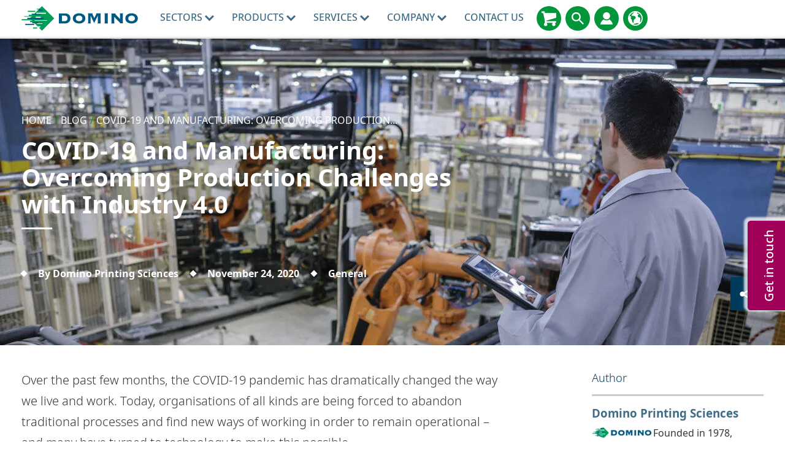

--- FILE ---
content_type: text/html; charset=utf-8
request_url: https://www.domino-printing.com/en/blog/2020/covid19-and-manufacturing-overcoming-production-challenges-with-industry-4?utm_medium=non-paid&utm_source=onlinepublication&utm_content=5yearsdigitaldev&utm_campaign=2021-int-en-prospects-a-a-a-a
body_size: 25962
content:
<!DOCTYPE html>
	<html lang="en" id="html" class="no-js">

	<head><meta charset="utf-8">
		<!-- Preload resources for faster page load -->
		<!-- <link rel="preload" href="/site-elements/css/styles.css" as="style" /> -->

		<!-- <link rel="preload" href="https://cdnjs.cloudflare.com/ajax/libs/jquery/1.11.3/jquery.min.js" as="script" /> -->
		<!-- <link rel="preload" href="/site-elements/js/cloudflare/jquery.min.js" as="script" /><link rel="preload" href="/site-elements/js/modernizr-custom.js" as="script" />-->
		<link rel="preload" href="/site-elements/fonts/glyphicons-regular-woff2.woff2" as="font" type="font/woff2" crossorigin="true" />
		<!-- <link rel="preload" href="https://cdn.jsdelivr.net/npm/notosans-fontface@1.3.0/fonts/NotoSans-Light.woff2" as="font" type="font/woff2" crossorigin="true" /><link rel="preload" href="https://cdn.jsdelivr.net/npm/notosans-fontface@1.3.0/fonts/NotoSans-LightItalic.woff2" as="font" type="font/woff2" crossorigin="true" /><link rel="preload" href="https://cdn.jsdelivr.net/npm/notosans-fontface@1.3.0/fonts/NotoSans-Medium.woff2" as="font" type="font/woff2" crossorigin="true" /> -->
		<link rel="preload" href="https://cdn.jsdelivr.net/npm/notosans-fontface@1.3.0/fonts/NotoSans-Regular.woff2" as="font" type="font/woff2" crossorigin="true" /><link rel="preload" href="https://cdn.jsdelivr.net/npm/notosans-fontface@1.3.0/fonts/NotoSans-Bold.woff2" as="font" type="font/woff2" crossorigin="true" />
		<!-- <link href="https://cdn.jsdelivr.net/npm/notosans-fontface@1.3.0/css/notosans-fontface-modern-allweight.min.css" rel="stylesheet" /> -->

		<script>
			window.dataLayer = window.dataLayer || [];
			var _paq = _paq || [];
			function gtag(){dataLayer.push(arguments);}
		</script>


		<!--<link rel="preload" href="//ajax.googleapis.com/ajax/libs/jquery/1.11.3/jquery.min.js" as="script" />-->
		<!--<link rel="preload" href="//cdnjs.cloudflare.com/ajax/libs/react/15.2.1/react.min.js?build=111164" as="script" />-->

		<meta http-equiv="X-UA-Compatible" content="IE=Edge" /><title>
	COVID-19 and Manufacturing | Domino Printing
</title>
    
    
    
    

    <meta name="GENERATOR" content="Contensis CMS Version 15.4" />


<meta name="viewport" content="width=device-width, initial-scale=1" /><link rel="icon" href="/favicon.ico" /><link href="/site-elements/css/styles.css?version=101646" rel="stylesheet" type="text/css" />
<link href="/site-elements/css/glyphicons.css?version=53345" rel="stylesheet" type="text/css" />
<link href="/site-elements/css/accessibility.css?version=100493" rel="stylesheet" type="text/css" />


		<!-- <script src="/site-elements/js/modernizr-custom.js"></script> -->

		<!--<script src="https://cdnjs.cloudflare.com/ajax/libs/jquery/1.11.3/jquery.min.js">-->
		<script src="/site-elements/js/cloudflare/jquery.min.js"></script>


				<script  type="text/javascript" src="/WebResource.axd?d=3gDf0X66qFuaFxmOVEzVZHBGxF7_6kpy8WhTTUpterOLl7jmsGflEVU8pzK1GPr2WfGSXCVmXLPFTwfkxRs3xitnQ9HeGaaakbb4jp-gtmdEQYPb0&amp;t=638913743476767956&amp;build=170167"></script>
		<script  type="text/javascript" src="/aspnet_client/Contensis/api/es6-promise.min.js?build=170167"></script>
		<script  type="text/javascript" src="/aspnet_client/Contensis/api/fetch.min.js?build=170167"></script>
		<script  type="text/javascript" src="/aspnet_client/Contensis/api/zengenti.contensis-client.js?build=170167"></script>

<script type="text/javascript">
//<![CDATA[

		(function() {Contensis = Contensis || {}; Contensis.currentUser = { Id: 0}; Contensis.currentContext = {}; Contensis.currentContext.page = { languageId: 52 }}());
		(function() {if (Zengenti && Zengenti.Contensis && Zengenti.Contensis.Client) { Zengenti.Contensis.Client.configure({ "rootUrl": "https://cms-domino-printing.cloud.contensis.com/", "accessToken":"QRnqRAnkVwyTHiDD7qmcXz7L8rGAeE0wrd9msCcCMuMoHccb", "versionStatus": "published", "projectId": "website" }); }}());

//]]>
</script><link rel='canonical' href='https://www.domino-printing.com/en/blog/2020/covid19-and-manufacturing-overcoming-production-challenges-with-industry-4'></link>
<meta property='og:url' content='https://www.domino-printing.com/en/blog/2020/covid19-and-manufacturing-overcoming-production-challenges-with-industry-4'>
<meta property='og:locale' content='en'>
<meta name='baidu-site-verification' content='tLhlM1p4fH'>
<link rel='alternate' href='https://www.domino-printing.com/en-gb/blog/2020/covid19-and-manufacturing-overcoming-production-challenges-with-industry-4' hreflang='en-GB'></link>
<link rel='alternate' href='https://www.domino-printing.com/en/blog/2020/covid19-and-manufacturing-overcoming-production-challenges-with-industry-4' hreflang='x-default'></link>
<link rel='alternate' href='https://www.domino-printing.com/en/blog/2020/covid19-and-manufacturing-overcoming-production-challenges-with-industry-4' hreflang='en'></link>
<link rel='alternate' href='https://www.domino-printing.com/en-in/blog/2020/covid19-and-manufacturing-overcoming-production-challenges-with-industry-4' hreflang='en-IN'></link>
<link rel='alternate' href='https://www.domino-printing.com/es/blog/2020/covid-19-en-el-ambito-de-la-fabricacion' hreflang='es'></link>
<link rel='alternate' href='https://www.domino-printing.com/es-es/blog/2020/covid-19-en-el-ambito-de-la-fabricacion' hreflang='es-ES'></link>
<link rel='alternate' href='https://www.domino-printing.com/es-mx/blog/2021/covid-19-en-el-ambito-de-la-fabricacion' hreflang='es-MX'></link>
<link rel='alternate' href='https://www.domino-printing.com/es-mx/blog/2021/covid-19-en-el-ambito-de-la-fabricacion' hreflang='es-US'></link>
<link rel='alternate' href='https://www.domino-printing.com/fr/blog/2020/covid-19-et-production-industrielle' hreflang='fr'></link>
<link rel='alternate' href='https://www.domino-printing.com/fr-fr/blog/2020/covid-19-et-production-industrielle' hreflang='fr-FR'></link>
<link rel='alternate' href='https://www.domino-printing.com/fr-ca/blog/2020/covid-19-et-production-industrielle' hreflang='fr-CA'></link>
<meta name='description' content='Over the past few months, the COVID-19 pandemic has dramatically changed the way we live and work. Today, organisations of all kinds are being forced to abandon traditional processes and find new ways of working in order to remain operational – and many have turned to technology to make this possible. '>
<meta property='twitter:card' content='summary_large_image'>
<meta property='og:title' content='COVID-19 and Manufacturing | Domino Printing'>
<meta property='twitter:title' content='COVID-19 and Manufacturing | Domino Printing'>
<meta property='og:description' content='Over the past few months, the COVID-19 pandemic has dramatically changed the way we live and work. Today, organisations of all kinds are being forced to abandon traditional processes and find new ways of working in order to remain operational – and many have turned to technology to make this possible. '>
<meta property='twitter:description' content='Over the past few months, the COVID-19 pandemic has dramatically changed the way we live and work. Today, organisations of all kinds are being forced to abandon traditional processes and find new ways of working in order to remain operational – and many have turned to technology to make this possible. '>
<meta property='og:image:width' content='800'>
<meta property='og:image:height' content='400'>
<meta property='og:image' content='https://www.domino-printing.com/image-library/blog/UK/2020/covid19automation/COVID-19-Blog-Body-Image-800-x-400-px.x6727d430.jpg?f=webp'>
<meta property='twitter:image' content='https://www.domino-printing.com/image-library/blog/UK/2020/covid19automation/COVID-19-Blog-Body-Image-800-x-400-px.x6727d430.jpg?f=webp'>
<!--
ControlID:Ctrl279f754f756747de9f3c96c63cac6ef7 of type CMS_API.WebUI.WebControls.RazorView has set the maximum duration to 3600 seconds
ControlID:Ctrlba9ebd05d4e94da3968fd8155fbd16af of type CMS_API.WebUI.WebControls.RazorView has set the maximum duration to 3600 seconds
ControlID:Ctrl5eb3a3b92ef64f368351f54911b0a9ea of type CMS_API.WebUI.WebControls.RazorView has set the maximum duration to 3600 seconds
ControlID:Ctrl26d4181aecb3452098db1468a98004b9 of type CMS_API.WebUI.WebControls.RazorView has set the maximum duration to 3600 seconds
ControlID:Ctrl1409e4deadf543fb94da888ae2e4bf7c of type CMS_API.WebUI.WebControls.RazorView has set the maximum duration to 3600 seconds
ControlID:Ctrl2af7fa4facbe46ceacf3a2aacab36fa9 of type CMS_API.WebUI.WebControls.RazorView has set the maximum duration to 3600 seconds
ControlID:Ctrle896a08b44cd4014989ae6d2b8cd8415 of type CMS_API.WebUI.WebControls.RazorView has set the maximum duration to 3600 seconds
ControlID:Ctrl56dfc10f88d74564b41bfdaeb0ecdaaf of type CMS_API.WebUI.WebControls.RazorView has set the maximum duration to 3600 seconds
ControlID:Ctrl6fb11ca75a8b4952be19f4e51e3ae85c of type CMS_API.WebUI.WebControls.RazorView has set the maximum duration to 3600 seconds
ControlID:Ctrl8fbac865bfa64d048469c71973cffd17 of type CMS_API.WebUI.WebControls.RazorView has set the maximum duration to 3600 seconds
ControlID:Ctrl20bd02ec7ef54d49a1d9b5ae9746aff3 of type CMS_API.WebUI.WebControls.RazorView has set the maximum duration to 3600 seconds
ControlID:Ctrldace22d1d0564931a0680e686acebfb9 of type CMS_API.WebUI.WebControls.RazorView has set the maximum duration to 3600 seconds
ControlID:Ctrl2005d5ef99ad4845ab5ae37a81e835fe of type CMS_API.WebUI.WebControls.RazorView has set the maximum duration to 3600 seconds
ControlID:__Page of type ASP.dynamic_pages_blog_aspx has set the maximum duration to 3600 seconds
Cache Enabled using rule ControlID:Ctrl279f754f756747de9f3c96c63cac6ef7 of type CMS_API.WebUI.WebControls.RazorView has set the maximum duration to 3600 seconds
Cache Page Render Time 21/01/2026 15:16:16

--><meta name="theme-color" content="#00608C" /><link rel="icon" sizes="192x192" href="/site-elements/images/DominoLogo-Icon.png" /></head>

	<body>
		<form method="post" action="/en/blog/2020/covid19-and-manufacturing-overcoming-production-challenges-with-industry-4" id="form1" class="js-main-form">
<div class="aspNetHidden">
<input type="hidden" name="__VIEWSTATE" id="__VIEWSTATE" value="9hTmVRPzZeJrmoOGNpHYcb50YjKNp6oqL0Dm8B4XXL6bO2S4qMXW0UBuZP8a8+VrWqWBiNVNXEUjsBjJhNbiA26Gpao=" />
</div>


			<a href="#main-content-skip" class="skip-link js-pwk-skip-link">Skip to main content</a>
			<div class="off-canvas-wrap">
				<a class="exit-off-canvas js-exit-off-canvas"></a>
				
    







    <script type="text/javascript">
       (function() {if (Zengenti && Zengenti.Contensis && Zengenti.Contensis.Client) { Zengenti.Contensis.Client.configure({ 'rootUrl': window.location.origin,  "accessToken":"QRnqRAnkVwyTHiDD7qmcXz7L8rGAeE0wrd9msCcCMuMoHccb", "versionStatus": "published", "projectId": "website" }); }}());
    </script><noscript><p>Browser does not support script.</p></noscript>





		<div class="off-canvas-menu off-canvas-menu--right">
          <div class="off-canvas-menu__inner">
            <a class="off-canvas-menu__close js-exit-off-canvas" href="#"><svg xmlns="http://www.w3.org/2000/svg" class="icon icon-cross"><use xlink:href="#icon-cross"></use></svg></a>

            <a class="off-canvas-menu__logo" href="/">
              <img src="/site-elements/images/logo.svg" alt="Domino UK Ltd" />
            </a>
          </div>
        </div>

<header class="site-header">
<div class="row">
<div class="columns">

    <a class="header__logo" href="https://www.domino-printing.com/en/" data-linktype="logo"> <img alt="Domino UK Ltd" src="/site-elements/images/logo.svg" /> </a>

        <nav class="main-nav js-add-off-canvas">
            <ul>
                        <li class="main-nav__item">
                                <button type="button" class="main-nav__link main-nav__link--sub"
                                    title="Sectors"
                                    aria-expanded="false"
                                    aria-controls="nav-sectors-panel"
                                    aria-haspopup="true">
                                    Sectors
<svg xmlns="http://www.w3.org/2000/svg" class="icon icon-carousel-chevron-down"><use xlink:href="#icon-carousel-chevron-down"></use></svg>                                </button>
                                                            <div class="main-nav__panel">
                                    <div class="main-nav__panel__inner">
                                        <div class="row">                                            
                                                    <div class="large-12 columns">
                                                        <div class="header header--left">Coding, Marking & Labelling</div>
                                                    </div>
                                                    <div class="large-3 columns">
                                                        <a class="main-nav__block clearfix" level="2" href="/en/sectors/beverage">
                                                            <img class='icon' fetchpriority='low' loading='lazy' src='/site-elements/images/icons/domino-set/svg/icons_softdrinks-icon_charcoal.svg' alt='Beverage' />
                                                            <span class="label ">Beverage</span>                                                       
                                                        </a>
                                                    </div>
                                                    <div class="large-3 columns">
                                                        <a class="main-nav__block clearfix" level="2" href="/en/sectors/food">
                                                            <img class='icon' fetchpriority='low' loading='lazy' src='/site-elements/images/icons/domino-set/svg/icons_food-icon_charcoal.svg' alt='Food' />
                                                            <span class="label ">Food</span>                                                       
                                                        </a>
                                                    </div>
                                                    <div class="large-3 columns">
                                                        <a class="main-nav__block clearfix" level="2" href="/en/sectors/life-sciences">
                                                            <img class='icon' fetchpriority='low' loading='lazy' src='/site-elements/images/icons/domino-set/svg/icons_lifesciences-icon_charcoal.svg' alt='Life Sciences' />
                                                            <span class="label ">Life Sciences</span>                                                       
                                                        </a>
                                                    </div>
                                                    <div class="large-3 columns">
                                                        <a class="main-nav__block clearfix" level="2" href="/en/sectors/tobacco">
                                                            <img class='icon' fetchpriority='low' loading='lazy' src='/site-elements/images/icons/domino-set/svg/icons_tobacco-icon_charcoal.svg' alt='Tobacco' />
                                                            <span class="label ">Tobacco</span>                                                       
                                                        </a>
                                                    </div>
                                                    <div class="large-3 columns">
                                                        <a class="main-nav__block clearfix" level="2" href="/en/sectors/industrial">
                                                            <img class='icon' fetchpriority='low' loading='lazy' src='/site-elements/images/icons/domino-set/svg/icons_industrial-icon_charcoal.svg' alt='Industrial' />
                                                            <span class="label ">Industrial</span>                                                       
                                                        </a>
                                                    </div>
                                                    <div class="large-3 columns">
                                                        <a class="main-nav__block clearfix" level="2" href="/en/sectors/personal-care">
                                                            <img class='icon' fetchpriority='low' loading='lazy' src='/site-elements/images/icons/domino-set/svg/icons_beautyandgrooming-icon_charcoal.svg' alt='Personal Care' />
                                                            <span class="label ">Personal Care</span>                                                       
                                                        </a>
                                                    </div>
                                                    <div class="large-12 columns">
                                                        <div class="header header--left">Digital Printing</div>
                                                    </div>
                                                    <div class="large-3 columns">
                                                        <a class="main-nav__block clearfix" level="2" href="/en/industries/digital-printing/label-printers">
                                                            <img class='icon' fetchpriority='low' loading='lazy' src='/site-elements/images/icons/domino-set/svg/icons_beverage-icon_charcoal.svg' alt='Labels' />
                                                            <span class="label ">Labels</span>                                                       
                                                        </a>
                                                    </div>
                                                    <div class="large-3 columns">
                                                        <a class="main-nav__block clearfix" level="2" href="/en/industries/digital-printing/corrugated-converters">
                                                            <img class='icon' fetchpriority='low' loading='lazy' src='/site-elements/images/icons/domino-set/svg/icons_baked_carton-icon_charcoal.svg' alt='Corrugated Converters' />
                                                            <span class="label ">Corrugated Converters</span>                                                       
                                                        </a>
                                                    </div>
                                                    <div class="large-3 columns">
                                                        <a class="main-nav__block clearfix" level="2" href="/en/industries/digital-printing/security-printers">
                                                            <img class='icon' fetchpriority='low' loading='lazy' src='/site-elements/images/icons/domino-set/svg/icons-digitalprintingpress-securityprinters-icon-charcoal.svg' alt='Security' />
                                                            <span class="label ">Security</span>                                                       
                                                        </a>
                                                    </div>
                                                    <div class="large-3 columns">
                                                        <a class="main-nav__block clearfix" level="2" href="/en/industries/digital-printing/digital-printing.aspx">
                                                            <img class='icon' fetchpriority='low' loading='lazy' src='/site-elements/images/icons/domino-set/svg/icons-digitalprintingpress-packagingconverter-icon-charcoal.svg' alt='Other' />
                                                            <span class="label ">Other</span>                                                       
                                                        </a>
                                                    </div>
                                        </div>                     
                                    </div>
                                </div>
                        </li>
                        <li class="main-nav__item">
                                <a class="main-nav__link main-nav__link--sub" href="/en/products/domino-products.aspx" title="Products">
                                    Products
<svg xmlns="http://www.w3.org/2000/svg" class="icon icon-carousel-chevron-down"><use xlink:href="#icon-carousel-chevron-down"></use></svg>                                </a>
                                                            <div class="main-nav__panel">
                                    <div class="main-nav__panel__inner">
                                        <div class="row">                                            
                                                    <div class="large-12 columns">
                                                        <div class="header header--left">Coding, Marking & Labelling</div>
                                                    </div>
                                                    <div class="large-3 columns">
                                                        <a class="main-nav__block clearfix" level="2" href="/en/products/product-printing.aspx">
                                                            <img class='icon' fetchpriority='low' loading='lazy' src='/site-elements/images/icons/domino-set/svg/icons-productprinting-icon-charcoal.svg' alt='Product Printing / Product Coding' />
                                                            <span class="label ">Product Printing</span>                                                       
                                                        </a>
                                                    </div>
                                                    <div class="large-3 columns">
                                                        <a class="main-nav__block clearfix" level="2" href="/en/products/case-printing.aspx">
                                                            <img class='icon' fetchpriority='low' loading='lazy' src='/site-elements/images/icons/domino-set/svg/icons-caseprinting-icon-charcoal.svg' alt='Case Printing, Coding, and Labelling' />
                                                            <span class="label ">Case Printing &amp; Labelling</span>                                                       
                                                        </a>
                                                    </div>
                                                    <div class="large-3 columns">
                                                        <a class="main-nav__block clearfix" level="2" href="/en/products/pallet-labelling">
                                                            <img class='icon' fetchpriority='low' loading='lazy' src='/site-elements/images/icons/domino-set/svg/icons-palletprinting-icon-charcoal.svg' alt='Pallet Labelling' />
                                                            <span class="label ">Pallet Labelling</span>                                                       
                                                        </a>
                                                    </div>
                                                    <div class="large-3 columns">
                                                        <a class="main-nav__block clearfix" level="2" href="/en/products/r-series">
                                                            <img class='icon' fetchpriority='low' loading='lazy' src='/site-elements/images/icons/domino-set/svg/icons-product-r-series.svg' alt='Code Verification' />
                                                            <span class="label ">Code Verification</span>                                                       
                                                        </a>
                                                    </div>
                                                    <div class="large-3 columns">
                                                        <a class="main-nav__block clearfix" level="2" href="/en/products/sector-solutions">
                                                            <img class='icon' fetchpriority='low' loading='lazy' src='/site-elements/images/icons/domino-set/svg/icons-product-print-apply-m230ipalletlabeller-icon-charcoal.svg' alt='Sector Solutions' />
                                                            <span class="label ">Sector Solutions</span>                                                       
                                                        </a>
                                                    </div>
                                                    <div class="large-3 columns">
                                                        <a class="main-nav__block clearfix" level="2" href="/en/services/consumables">
                                                            <img class='icon' fetchpriority='low' loading='lazy' src='/site-elements/images/icons/domino-set/svg/icons_dairy_plasticbottle-icon_charcoal.svg' alt='Consumables' />
                                                            <span class="label ">Consumables</span>                                                       
                                                        </a>
                                                    </div>
                                                    <div class="large-3 columns">
                                                        <a class="main-nav__block clearfix" level="2" href="/en/products/serialisation/serialisation.aspx">
                                                            <img class='icon' fetchpriority='low' loading='lazy' src='/site-elements/images/icons/domino-set/svg/icons-serialisation-charcoal.svg' alt='Serialisation' />
                                                            <span class="label ">Serialisation</span>                                                       
                                                        </a>
                                                    </div>
                                                    <div class="large-12 columns">
                                                        <div class="header header--left">Digital Printing</div>
                                                    </div>
                                                    <div class="large-3 columns">
                                                        <a class="main-nav__block clearfix" level="3" href="/en/products/digital-printing-products/digital-printing-products.aspx">
                                                            <img class='icon' fetchpriority='low' loading='lazy' src='/site-elements/images/icons/domino-set/svg/icons-dp-combined-charcoal.svg' alt='Digital Printing Products' />
                                                            <span class="label ">Digital Printing Products</span>                                                       
                                                        </a>
                                                    </div>
                                        </div>                     
                                    </div>
                                </div>
                        </li>
                        <li class="main-nav__item">
                                <a class="main-nav__link main-nav__link--sub" href="/en/domino-services/services.aspx" title="Services">
                                    Services
<svg xmlns="http://www.w3.org/2000/svg" class="icon icon-carousel-chevron-down"><use xlink:href="#icon-carousel-chevron-down"></use></svg>                                </a>
                                                            <div class="main-nav__panel">
                                    <div class="main-nav__panel__inner">
                                        <div class="row">                                            
                                                    <div class="large-12 columns">
                                                        <div class="header header--left">Services</div>
                                                    </div>
                                                    <div class="large-3 columns">
                                                        <a class="main-nav__block clearfix" level="2" href="/en/services/training">
                                                            <img class='icon' fetchpriority='low' loading='lazy' src='/site-elements/images/icons/svg-services/trainingacademy-icon-charcoal.svg' alt='Training Services' />
                                                            <span class="label ">Training Services</span>                                                       
                                                        </a>
                                                    </div>
                                                    <div class="large-3 columns">
                                                        <a class="main-nav__block clearfix" level="2" href="/en/services/support-services">
                                                            <img class='icon' fetchpriority='low' loading='lazy' src='/site-elements/images/icons/svg-services/services-icon-charcoal.svg' alt='Support & Maintenance' />
                                                            <span class="label ">Support &amp; Maintenance</span>                                                       
                                                        </a>
                                                    </div>
                                                    <div class="large-3 columns">
                                                        <a class="main-nav__block clearfix" level="2" href="/en/services/oem-services">
                                                            <img class='icon' fetchpriority='low' loading='lazy' src='/site-elements/images/icons/svg-services/oem_services_charcoal.svg' alt='OEM Services' />
                                                            <span class="label ">OEM Services</span>                                                       
                                                        </a>
                                                    </div>
                                                    <div class="large-3 columns">
                                                        <a class="main-nav__block clearfix" level="2" href="/en/services/finance">
                                                            <img class='icon' fetchpriority='low' loading='lazy' src='/site-elements/images/icons/svg-services/financial-services-charcoal.svg' alt='Domino Finance' />
                                                            <span class="label ">Domino Finance</span>                                                       
                                                        </a>
                                                    </div>
                                                    <div class="large-12 columns">
                                                        <div class="header header--left">Solutions</div>
                                                    </div>
                                                    <div class="large-3 columns">
                                                        <a class="main-nav__block clearfix" level="2" href="/en/services/smart-production">
                                                            <img class='icon' fetchpriority='low' loading='lazy' src='/site-elements/images/icons/svg-services/dominocloud_services_charcoal.svg' alt='Smart Production' />
                                                            <span class="label ">Smart Production</span>                                                       
                                                        </a>
                                                    </div>
                                                    <div class="large-3 columns">
                                                        <a class="main-nav__block clearfix" level="2" href="/en/solutions/2d-codes">
                                                            <img class='icon' fetchpriority='low' loading='lazy' src='/site-elements/images/icons/domino-set/svg/icons-serialisation-charcoal.svg' alt='2D-Codes' />
                                                            <span class="label ">2D Codes</span>                                                       
                                                        </a>
                                                    </div>
                                                    <div class="large-3 columns">
                                                        <a class="main-nav__block clearfix" level="2" href="/en/products/software/coding-automation">
                                                            <img class='icon' fetchpriority='low' loading='lazy' src='/site-elements/images/icons/domino-set/svg/icons-product-software-automation-charcoal.svg' alt='Automation' />
                                                            <span class="label ">Automation</span>                                                       
                                                        </a>
                                                    </div>
                                        </div>                     
                                    </div>
                                </div>
                        </li>
                        <li class="main-nav__item">
                                <button type="button" class="main-nav__link main-nav__link--sub"
                                    title="Company"
                                    aria-expanded="false"
                                    aria-controls="nav-sectors-panel"
                                    aria-haspopup="true">
                                    Company
<svg xmlns="http://www.w3.org/2000/svg" class="icon icon-carousel-chevron-down"><use xlink:href="#icon-carousel-chevron-down"></use></svg>                                </button>
                                                            <div class="main-nav__panel">
                                    <div class="main-nav__panel__inner">
                                        <div class="row">                                            
                                                    <div class="large-3 columns">
                                                        <a class="main-nav__block clearfix" level="2" href="/en/company/about-domino">
                                                            <img class='icon' fetchpriority='low' loading='lazy' src='/site-elements/images/icons/domino-set/svg/icons-about-us-charcoal.svg' alt='About Domino' />
                                                            <span class="label ">About Domino</span>                                                       
                                                        </a>
                                                    </div>
                                                    <div class="large-3 columns">
                                                        <a class="main-nav__block clearfix" level="2" href="/en/company/corporate-social-responsibility">
                                                            <img class='icon' fetchpriority='low' loading='lazy' src='/site-elements/images/icons/domino-set/svg/icons-world-charcoal.svg' alt='Corporate Social Responsibility' />
                                                            <span class="label ">Corporate Social Responsibility</span>                                                       
                                                        </a>
                                                    </div>
                                                    <div class="large-3 columns">
                                                        <a class="main-nav__block clearfix" level="2" href="/en/careers/domino-careers">
                                                            <img class='icon' fetchpriority='low' loading='lazy' src='/site-elements/images/icons/domino-set/svg/icons-careers-charcoal.svg' alt='Careers' />
                                                            <span class="label ">Careers</span>                                                       
                                                        </a>
                                                    </div>
                                                    <div class="large-3 columns">
                                                        <a class="main-nav__block clearfix" level="2" href="/en/blog/blog.aspx">
                                                            <img class='icon' fetchpriority='low' loading='lazy' src='/site-elements/images/icons/domino-set/svg/icons-blog-charcoal.svg' alt='Blog' />
                                                            <span class="label ">Blog</span>                                                       
                                                        </a>
                                                    </div>
                                                    <div class="large-3 columns">
                                                        <a class="main-nav__block clearfix" level="2" href="/en/case-studies/case-studies.aspx">
                                                            <img class='icon' fetchpriority='low' loading='lazy' src='/site-elements/images/icons/domino-set/svg/customertestimonials-charcoal.svg' alt='Customer-Testimonials' />
                                                            <span class="label ">Customer Testimonials</span>                                                       
                                                        </a>
                                                    </div>
                                                    <div class="large-3 columns">
                                                        <a class="main-nav__block clearfix" level="2" href="/en/videos/video-testimonials.aspx">
                                                            <img class='icon' fetchpriority='low' loading='lazy' src='/site-elements/images/icons/domino-set/svg/video-customertestimonials-charcoal.svg' alt='Customer Video Testimonials' />
                                                            <span class="label ">Digital Printing Video Testimonials</span>                                                       
                                                        </a>
                                                    </div>
                                                    <div class="large-3 columns">
                                                        <a class="main-nav__block clearfix" level="2" href="/en/news-and-events/event-listing.aspx">
                                                            <img class='icon' fetchpriority='low' loading='lazy' src='/site-elements/images/icons/domino-set/svg/icons-events-charcoal.svg' alt='Events' />
                                                            <span class="label ">Events</span>                                                       
                                                        </a>
                                                    </div>
                                                    <div class="large-3 columns">
                                                        <a class="main-nav__block clearfix" level="2" href="/en/news-and-events/news.aspx">
                                                            <img class='icon' fetchpriority='low' loading='lazy' src='/site-elements/images/icons/domino-set/svg/news-charcoal.svg' alt='News' />
                                                            <span class="label ">News</span>                                                       
                                                        </a>
                                                    </div>
                                        </div>                     
                                    </div>
                                </div>
                        </li>
                        <li class="main-nav__item">
                                <a class="main-nav__link " href="/en/contact-us/contact.aspx" title="Contact Us">
                                    Contact Us
                                </a>
                                                    </li>

            </ul>
        </nav>



<div class="header__links">






<a class="header__links__link" href="https://buydomino.com" target="_blank" title="BuyDomino">
  <svg xmlns="http://www.w3.org/2000/svg" class="icon icon-shopping-cart" alt="BuyDomino" role="img">
  	<title>BuyDomino</title>	
  	<use xmlns:xlink="http://www.w3.org/1999/xlink" xlink:href="#icon-shopping-cart"></use>
  </svg>
</a>
<a class="header__links__link js-inline-popup" href="#" data-mfp-src="#search-popup" title="Search">
  <svg xmlns="http://www.w3.org/2000/svg" class="icon icon-search" role="img" alt="Search" aria-label="Search">
  	<title>Search</title>	
  	<use xmlns:xlink="http://www.w3.org/1999/xlink" xlink:href="#icon-search"></use>
  </svg>
</a>
<a class="header__links__link js-inline-popup" href="#" data-mfp-src="#account-popup" title="MyDomino Portals">
  <svg xmlns="http://www.w3.org/2000/svg" class="icon icon-account" role="img" alt="MyDomino Portals" aria-label="MyDomino Portals">
	<title>MyDomino Portals</title>	
  	<use xmlns:xlink="http://www.w3.org/1999/xlink" xlink:href="#icon-account"></use>
  </svg>
</a>

<a class="header__links__link js-inline-popup" href="#" data-mfp-src="#country-lang-selector" title="Change Region">
  <svg xmlns="http://www.w3.org/2000/svg" role="img" alt="Change Region" class="icon icon-globe">
    <title>Change Region</title>
    <use xmlns:xlink="http://www.w3.org/1999/xlink" xlink:href="#icon-globe"></use>
  </svg>
</a>

<a class="header__links__link header__links__link--menu js-right-off-canvas-toggle" href="#" title="Menu">
  <svg xmlns="http://www.w3.org/2000/svg" class="icon icon-menu" role="img" alt="Menu" aria-label="Menu">
  	<title>Menu</title>
  	<use xmlns:xlink="http://www.w3.org/1999/xlink" xlink:href="#icon-menu"></use>
  </svg>
</a>




</div>
    <div class="search popup mfp-hide" id="search-popup" role="dialog" aria-labelledby="search-dialog-title">
      <p id="search-dialog-title" class="visuallyhidden">Search</p>
      <p id="search-dialog-desc" class="visuallyhidden">Search for product or keyword...</p>

      <div class="input-field input-field--placeholder input-field--inline">
        <input id="txtSiteSearch" name="txtSiteSearch" type="text" /> 
        <label for="txtSiteSearch">Search for product or keyword...</label> 
        <input id="btnSiteSearch" formnovalidate="formnovalidate" name="btnSiteSearch" type="submit" class="btn btn--fill btn--secondary" value="Search" />
      </div>
    </div>  

<script defer>
document.getElementById('txtSiteSearch').addEventListener('keypress', function(e) {
    var key = e.which || e.keyCode; // Get the key code
    if (key === 13) { // Check if the key is Enter (13)
        document.getElementById('btnSiteSearch').click(); // Trigger the button click
        e.preventDefault(); // Prevent default action
    }
});
</script><noscript><p>Browser does not support script.</p></noscript>
                <div class="account popup mfp-hide" id="account-popup" role="dialog" aria-labelledby="account-dialog-title">
                      <p id="account-dialog-title" class="header account__header text-center"><strong>Access Your User Account</strong></p>

                  <div class="row">
                        <div class="large-6 columns">
                          <p class="account__title"><a class="account__link" href="https://www.buydomino.com">BuyDomino</a></p>
                          <p class="account__desc">BuyDomino, Domino's online ordering system for Consumables and Spares.</p>
                        </div>
                        <div class="large-6 columns">
                          <p class="account__title"><a class="account__link" href="https://www.domino-printing.com/en-gb/careers/careers-home.aspx">Careers</a></p>
                          <p class="account__desc">Find latest career vacancies and opportunities at Domino</p>
                        </div>
                        <div class="large-6 columns">
                          <p class="account__title"><a class="account__link" href="https://domino.semioty.com/login">Domino Cloud</a></p>
                          <p class="account__desc">Access the dashboard for all your Domino Cloud enabled printers.</p>
                        </div>
                        <div class="large-6 columns">
                          <p class="account__title"><a class="account__link" href="https://mydomino.domino-printing.com">MyDomino</a></p>
                          <p class="account__desc">Register to download Domino product manuals and technical datasheets.</p>
                        </div>
                        <div class="large-6 columns">
                          <p class="account__title"><a class="account__link" href="https://ulmysds.com/customers/domino.aspx">Safety Data Sheets</a></p>
                          <p class="account__desc">Access Safety Data Sheets for Domino Inks and Ribbons.</p>
                        </div>
                  </div>
                </div>


    <div class="country-region popup mfp-hide" id="country-lang-selector" role="dialog" aria-labelledby="country-lang-selector-title">        
        
    <section class="section">
        <div class="row text-center visible-for-medium-up">
            <div class="medium-8 large-6 medium-centered columns">  
                <div class="header">Choose your country or region</div>                                            
            </div>
        </div>
        
        <div class="row">
            <div class="medium-12 large-8 columns">
                <div class="row margin-top40">
                    <div class="medium-12">
                        <div class="header header--primary">Europe</div>
                    </div>
                    <div class="medium-4 large-3 columns">
                        <img role="presentation" src="[data-uri]" alt="flag-be" class="flag flag-be" />
                        <a data-cookie="nl-be" href="https://www.domino-printing.com/nl-be/home.aspx">Belgium</a>
                    </div>
                    <div class="medium-4 large-3 columns">
                        <img role="presentation" src="[data-uri]" alt="flag-de" class="flag flag-de" />
                        <a data-cookie="de-de" href="https://www.domino-printing.com/de-de/home.aspx">Deutschland</a>
                    </div>
                    <div class="medium-4 large-3 columns">
                        <img role="presentation" src="[data-uri]" alt="flag-es" class="flag flag-es" />
                        <a data-cookie="es-es" href="https://www.domino-printing.com/es-es/home.aspx">España</a>
                    </div>
                    <div class="medium-4 large-3 columns">
                        <img role="presentation" src="[data-uri]" alt="flag-fr" class="flag flag-fr" />
                        <a data-cookie="fr-fr" href="https://www.domino-printing.com/fr-fr/home.aspx">France</a>
                    </div>
                    <div class="medium-4 large-3 columns">
                        <img role="presentation"  src="[data-uri]" alt="flag-nl" class="flag flag-nl" />
                        <a data-cookie="nl-nl" href="https://www.domino-printing.com/nl-nl/home.aspx">Netherlands</a>
                    </div>
                    <div class="medium-4 large-3 columns">
                        <img role="presentation"  src="[data-uri]" alt="flag-pt" class="flag flag-pt" />
                        <a data-cookie="pt-pt" href="https://www.domino-printing.com/pt-pt/home.aspx">Portugal</a>
                    </div>
                    <div class="medium-4 large-3 columns">
                        <img role="presentation"  src="[data-uri]" alt="flag-se" class="flag flag-se" />
                        <a data-cookie="sv-se" href="https://www.domino-printing.com/sv-se/home.aspx">Sverige</a>
                    </div>
                    <div class="medium-4 large-3 columns">
                        <img src="[data-uri]" alt="flag-gb" class="flag flag-gb" />
                        <a role="presentation"  data-cookie="en-gb" href="https://www.domino-printing.com/en-gb/home.aspx">United Kingdom</a>
                    </div>                    
                </div>
            
                
                <div class="row margin-top40">
                    <div class="medium-12">
                        <div class="header header--primary">Asia and India</div>
                    </div>
                    <div class="medium-4 large-3 columns">
                        <img role="presentation"  src="[data-uri]" alt="flag-cn" class="flag flag-cn" />
                        <a data-cookie="zh-cn" href="https://www.domino.com.cn/zh-cn/home.aspx">中国 / China</a>
                    </div>
                    <div class="medium-4 large-3 columns">
                        <img role="presentation"  src="[data-uri]" alt="flag-in" class="flag flag-in" />
                        <a data-cookie="en-in" href="https://www.domino-printing.com/en-in/home.aspx">India</a>
                    </div>
                    <div class="medium-4 large-3 columns">
                        <img role="presentation"  src="[data-uri]" alt="flag-id" class="flag flag-id" />
                        <a data-cookie="id" href="https://www.domino-printing.com/id/home.aspx">Indonesia</a>
                    </div>
                    <div class="medium-4 large-3 columns">
                        <img role="presentation"  src="[data-uri]" alt="flag-kr" class="flag flag-kr" />
                        <a role="presentation"  data-cookie="ko-kr" href="https://www.domino-printing.com/ko-kr/home.aspx">대한민국 / Korea</a>
                    </div>
                    <div class="medium-4 large-3 columns">
                        <img role="presentation"  src="[data-uri]" alt="flag-th" class="flag flag-th" />
                        <a data-cookie="th-th" href="https://www.domino-printing.com/th-th/home.aspx">เมืองไทย / Thailand</a>
                    </div>
            
                </div>

                <div class="row margin-top40">
                    <div class="medium-12">
                        <div class="header header--primary">Americas</div>
                    </div>
                    <div class="medium-4 large-3 columns">
                        <img role="presentation"  src="[data-uri]" alt="flag-ca" class="flag flag-ca" />
                        <a data-cookie="en-ca" href="https://www.domino-printing.com/en-ca/home.aspx">Canada</a>
                    </div>
                    <div class="medium-4 large-3 columns">
                        <img role="presentation"  src="[data-uri]" alt="flag-mx" class="flag flag-mx" />
                        <a data-cookie="es-mx" href="https://www.domino-printing.com/es-mx/home.aspx">Mexico</a>
                    </div>
                    <div class="medium-4 large-3 columns">
                        <img role="presentation"  src="[data-uri]" alt="flag-us" class="flag flag-us" />
                        <a data-cookie="en-us" href="https://www.domino-printing.com/en-us/home.aspx">USA</a>
                    </div>            
                </div>

                <div class="row margin-top40">
                    <div class="medium-12">
                        <div class="header header--primary">Middle East & Africa</div>
                    </div>
                    <div class="medium-4 large-3 columns">
                        <img role="presentation"  src="[data-uri]" alt="flag-ae" class="flag flag-ae" />
                        <a data-cookie="en-ae" href="https://www.domino-printing.com/en-ae/home.aspx">UAE</a>
                    </div>
            
                </div>
            </div>
            <div class="medium-12 large-4 columns large-text-right margin-top40">
                <p><strong>By language</strong></p>
                <p><a data-cookie="id" href="https://www.domino-printing.com/id/home.aspx">Bahasa Indonesia</a></p>
                <p><a data-cookie="de" href="https://www.domino-printing.com/de/home.aspx">Deutsch</a></p>
                <p><a data-cookie="en" href="https://www.domino-printing.com/en/home.aspx">English</a></p>
                <p><a data-cookie="es" href="https://www.domino-printing.com/es/home.aspx">Español</a></p>
                <p><a data-cookie="fr" href="https://www.domino-printing.com/fr/home.aspx">Français</a></p>
                <p><a data-cookie="nl" href="https://www.domino-printing.com/nl/home.aspx">Nederlandse</a></p>
                <p><a data-cookie="pt" href="https://www.domino-printing.com/pt/home.aspx">Português</a></p>
                <p><a data-cookie="sv" href="https://www.domino-printing.com/sv-se/home.aspx">Svenska</a></p>
                <p><a data-cookie="zh" href="https://www.domino.com.cn/zh/home.aspx">中国</a></p>
                <p><a data-cookie="ko" href="https://www.domino-printing.com/ko/home.aspx">한국</a></p>
                <p><a data-cookie="th" href="https://www.domino-printing.com/th-th/home.aspx">ไทย</a></p>
                
                
                
                
            </div>
        </div>
    </section>
    <script>        
        document.querySelectorAll('a[data-cookie]').forEach(function(link) {
            link.addEventListener('click', function(e) {
                e.preventDefault();
                var set = this.getAttribute("data-cookie");
                var d = new Date();
                d.setTime(d.getTime() + (30 * 24 * 60 * 60 * 1000));
                var expires = "expires=" + d.toUTCString();
                document.cookie = "userSelectedLocation=" + set + ";" + expires + ";path=/";
                window.location.href = this.getAttribute("href");
            });
        });
    </script><noscript><p>Browser does not support script.</p></noscript>

    </div>

</div>
</div>
</header>
<main id="main-content-skip">



    <section class="page-banner page-banner--breadcrumbs page-banner--casestudy page-banner--large " style="background-image:url('/image-library/blog/UK/2020/covid19automation/COVID-19-Blog-Header-1600x500px.xa298b202.jpg?f=webp')" id="page_banner">
        <img src="/image-library/blog/UK/2020/covid19automation/COVID-19-Blog-Header-1600x500px.xa298b202.jpg?f=webp"
             fetchpriority="high"
             loading="eager"
             alt="COVID-19 Blog Header 1600x500px"
             role="presentation"
             class="visuallyhidden">
        <div class="row page-banner__detail">
                        
                <div class="large-8 columns ">
                    <ul class="breadcrumb" itemscope itemtype="http://schema.org/BreadcrumbList">
                        <li itemprop="itemListElement" itemscope itemtype="http://schema.org/ListItem">
                            <a itemprop="item" class="breadcrumb__item" href="/en/home.aspx">
                                <span itemprop="name">Home</span>
                            </a>
                            <meta itemprop="position" content="1" />
                            <span class="breadcrumb__separator">/</span>
                        </li>
                        <li itemprop="itemListElement" itemscope itemtype="http://schema.org/ListItem">
                            <a itemprop="item" class="breadcrumb__item" href="/en/blog/blog.aspx">
                                <span itemprop="name">Blog</span>
                            </a>
                            <meta itemprop="position" content="2" />
                            <span class="breadcrumb__separator">/</span>
                        </li>
                        <li itemprop="itemListElement" itemscope itemtype="http://schema.org/ListItem">
                            <p class="breadcrumb__item__current">
                                <span itemprop="name">COVID-19 and Manufacturing: Overcoming Production...</span>
                            </p>
                            <meta itemprop="position" content="3" />
                        </li>
                    </ul>
                </div>
            <div class="large-8 columns ">
                <h1 class="page-banner__header header header--left">COVID-19 and Manufacturing: Overcoming Production Challenges with Industry 4.0 </h1>
            </div>            
            <div class="large-8 columns ">
                <ul class="page-banner__meta">
                        <li class="page-banner__meta__item">By Domino Printing Sciences</li>
                                            <li class="page-banner__meta__item">November 24, 2020</li>
                    <li class='page-banner__meta__item'>General</li>
                </ul>
            </div>

            




<div class="page-banner__sharing">
  <a class="page-banner__sharing__item page-banner__sharing__item--trigger page-banner__sharing__item--trigger-one js-share" href="#" title="Share">
    <svg xmlns="http://www.w3.org/2000/svg" class="icon icon-share"><use xlink:href="#icon-share"></use></svg>
  </a>

      <div class="page-banner__sharing__panel">
  
        <a class="page-banner__sharing__item page-banner__sharing__item--twitter" onclick="gtmCapt('twitter'); window.open(this.href,'targetWindow','toolbar=no,location=no,status=no,menubar=no,scrollbars=yes,resizable=yes,width=550,height=300');return false;" href="https://twitter.com/intent/tweet?text=COVID-19 and Manufacturing: Overcoming Production Challenges with Industry 4.0 &amp;url=https://www.domino-printing.com/en/blog/2020/covid19-and-manufacturing-overcoming-production-challenges-with-industry-4&amp;via=DominoPrint_UK" target="_blank" title="Share on Twitter">
          <svg xmlns="http://www.w3.org/2000/svg" class="icon icon-twitter"><use xlink:href="#icon-twitter"></use></svg>
        </a>
      
        <a class="page-banner__sharing__item page-banner__sharing__item--facebook" onclick="gtmCapt('facebook'); window.open(this.href,'targetWindow','toolbar=no,location=no,status=no,menubar=no,scrollbars=yes,resizable=yes,width=550,height=300');return false;" href="http://www.facebook.com/dialog/feed?app_id=1265635410174780&amp;display=popup&amp;caption=COVID-19 and Manufacturing: Overcoming Production Challenges with Industry 4.0 &amp;link=https://www.domino-printing.com/en/blog/2020/covid19-and-manufacturing-overcoming-production-challenges-with-industry-4" target="_blank" title="Share on Facebook">
          <svg xmlns="http://www.w3.org/2000/svg" class="icon icon-facebook"><use xlink:href="#icon-facebook"></use></svg>
        </a>

        <a class="page-banner__sharing__item page-banner__sharing__item--linkedin" onclick="gtmCapt('linkedin');" href="https://www.linkedin.com/shareArticle?url=https://www.domino-printing.com/en/blog/2020/covid19-and-manufacturing-overcoming-production-challenges-with-industry-4&amp;title=COVID-19 and Manufacturing: Overcoming Production Challenges with Industry 4.0 &amp;summary=" target="_blank" title="Share on LinkedIn">
          <svg xmlns="http://www.w3.org/2000/svg" class="icon icon-linkedin"><use xlink:href="#icon-linkedin"></use></svg>
        </a>
      </div>
      <a class="page-banner__sharing__item page-banner__sharing__item--trigger page-banner__sharing__item--trigger-two js-share" href="https://www.domino-printing.com/en/blog/2020/covid19-and-manufacturing-overcoming-production-challenges-with-industry-4" title="Share">
        <svg xmlns="http://www.w3.org/2000/svg" class="icon icon-share"><use xlink:href="#icon-share"></use></svg>
      </a>

</div>


        </div>
    </section>



            <div id="cta_wrapper">
            <a class="btn btn--fill cta-button" id="cta_button" href="/en/contact-us/contact.aspx">
                Get in touch
            </a>         
            </div>
    <div class="section">
        <div class="row article-row">
                <div class="large-8 large-pull-4 columns body-txt">
<p>Over the past few months, the COVID-19 pandemic has dramatically changed the way we live and work. Today, organisations of all kinds are being forced to abandon traditional processes and find new ways of working in order to remain operational &ndash; and many have turned to technology to make this possible.</p>
<p>Whether it is adopting new systems to enable working from home, shifting to online collaboration tools including Zoom, WebEx, Skype, and Microsoft Teams, or setting up ecommerce stores to continue operation &ndash; the onus has been on technology and connectivity to keep things moving.</p>
<p>For those in manufacturing, working from home during the COVID-19 pandemic is not an option, but <a href="https://www.domino-printing.com/en/blog/2020/covid-19-maintaining-business-as-usual-part-1">continuing business as usual</a> in the current climate is not without its challenges. This is particularly true for those working to produce essential items including food and beverages,&nbsp; pharmaceuticals, and medical devices, for which demand has never been greater.</p>
<p>How can manufacturers ensure the continued operation of their production lines while ensuring the health and safety of their frontline workers? It&rsquo;s a question that can be answered by expediting the factory of the future, or more specifically, by utilising integration and automation in manufacturing operations.</p>
<p>In this blog, we speak to Adem Kulauzovic, Director of Coding Automation at Domino, about the relevance of Industry 4.0 in the era of COVID-19, and highlight some of the ways that integrated systems, connected devices, and automated processes can be used to help ease production strain during the COVID-19 pandemic.&nbsp;</p>                                            <img src="/image-library/blog/UK/2020/covid19automation/COVID-19-Blog-Body-Image-800-x-400-px.x6727d430.jpg?f=webp" class="" alt="Man working on production line holding a tablet, in a white lab uniform and yellow gloves. Cardboard boxes are on the production line. " />
                                <h2 id="head1">Reduce worker stress </h2>
<p>To keep things running during the COVID-19 pandemic, businesses need to ensure that workers are looked after, and reducing worker stress and promoting good mental health has been a huge conversation topic in recent months.&nbsp;</p>
<p>With swathes of people across the world adjusting to new work environments, the onus has been on employers to ensure that their personnel are kept happy and healthy.&nbsp;</p>
<p>&ldquo;A lot of people are finding working from home stressful because they are having to adjust to a new environment and a new way of doing things,&rdquo; says Kulauzovic. &ldquo;The same is true of workers on the factory floor &ndash; where social distancing measures and new shift patterns and processes are adding additional stress during already difficult times.&rdquo;&nbsp;</p>
<p>Production line work can be stressful at the best of times, especially where workers are manually entering codes, or performing the same, small task over and over again. These tasks, though business-critical, can be some of the most mentally fatiguing of all production line tasks, and as such are also prone to operator error.&nbsp;</p>
<p>Manufacturers can help to alleviate some of the stress, while also eliminating a key area where errors in production may arise, by taking care of routine, business-critical processes through automation and integration. Utilising Industry 4.0 in this way can also stand to benefit manufacturers coping with staff shortages due to sickness, quarantine, or self-isolation during the COVID-19 pandemic.&nbsp;</p>
<p>&ldquo;When you have an increase in staff sickness, the first thing you do is ask for more help or bring in temporary workers to support remaining staff,&rdquo; says Kulauzovic. &ldquo;A lot of businesses are doing this now, but they do not have the time, or the capacity to offer the same level of training or assistance as they would do in normal situations.&rdquo;</p>
<p>&ldquo;By automating routine tasks, and simplifying processes, manufacturers can make it easier for new personnel to come in and provide support when required,&rdquo; he continues. &ldquo;Provide that simplicity and you will make continuing operations during this time a lot more manageable.&rdquo;</p>                                <h2 id="head2">Automation in manufacturing during the COVID-19 pandemic </h2>
<p>Prior to the COVID-19 pandemic, the business drivers of Industry 4.0 were all focused on the competitive advantage that could be achieved through integration, automation, and big data &ndash; including reduced costs and increased productivity.</p>
<p>Today, the technology and the benefits are the same, but the focus is on adaptation.</p>
<p>Industry 4.0 is all about state-of-the-art technology, built-in sensors, and most importantly, connectivity &ndash; between machines, people, and places. Social distancing&rsquo;s impact on the ability for workers to interact on the production floor means that connectivity can also be a powerful tool for manufacturers to both keep production moving and ensure the continued safety of their staff.&nbsp;</p>
<p>By utilising Industry 4.0 processes, and automating systems to work with limited operator intervention, manufacturers can reduce the number of workers needed on the plant floor. Integrating plant machinery and utilising the cloud can provide visibility and operation remotely, allowing managers to work away from the line and yet stay in on top of all production activity.&nbsp;</p>
<p>&ldquo;A lot of Domino&rsquo;s customers are looking at ways to utilise automation in manufacturing to reduce the need for manual intervention so they can reduce the number of team members needed on site at any one time,&rdquo; says Kulauzovic. &ldquo;The fewer people you have in the plant the better you can be at preventing the spread of disease and keeping workers safe.&rdquo;</p>
<p>Prior to the COVID-19 pandemic, 54% of new US production lines were being set up for automation, or to be controlled by programmable logic controllers. With the challenges presented by COVID-19, this is expected to increase. It has even been suggested that electronics manufacturing could witness five years&rsquo; worth of development in the next 18 months &ndash; all as a result of production challenges brought about by COVID-19.<a href="#_edn1" name="_ednref1">[i]</a>&nbsp;</p>                                <h2 id="head3">Working from home </h2>
<p>&ldquo;Around the world, those people who can work from home are being asked to,&rdquo; says Kulauzovic. &ldquo;If you can&rsquo;t currently do your job from home, there could be a solution, utilising automation, or the cloud, which could enable you to do this.&rdquo;&nbsp;</p>
<p>For example, sharing manufacturing data on the cloud could allow a maintenance manager to work remotely to monitor machinery &ndash; only going onto the site when fully necessary to solve a problem.&nbsp;</p>
<p>Domino printers equipped with the <a href="https://www.domino-printing.com/en/services/financial/domino-cloud-remote-services.aspx">Domino Cloud Interface</a>, for example, are equipped to send performance information to the Domino Cloud &ndash; where it can be viewed remotely by the customer and Domino Helpdesk staff. The information can be used to monitor machine functionality, and perform predictive maintenance tasks, where necessary, to keep printers running, or to troubleshoot issues as they occur.&nbsp;</p>
<p>Equally, automating simple, system-critical processes, such as data entry, information distribution, and product changeovers can limit the number of manual workers required on a production line.&nbsp; Utilising solutions to monitor production from a central location &ndash; such as a single computer, or home office &ndash; can allow for workforce numbers to be reduced to only critical staff who need to be there to operate the machinery.&nbsp;</p>
<p>By automating systems, monitoring processes, and troubleshooting issues remotely, you can continue to provide a safe environment for frontline workers, in turn helping to continue productivity during the COVID-19 pandemic.&nbsp;</p>                                            <img src="/image-library/blog/UK/2020/covid19automation/COVID-19-Blog-Body-Image3-800-x-400-px.x93f4453b.jpg?f=webp" class="" alt="Man in white lab coat and blue hair net picking and looking at orange drink on production line" />
                                <h2 id="head4">Debunking the automation myth</h2>
<p>A common myth with Industry 4.0 and automation is that you are either in or you are out. In the current climate, manufacturers that are not currently set up for full automation may feel that there is nothing they can do to improve their processes at present; that by not implementing Industry 4.0 practices before the crisis they have missed the boat.&nbsp;</p>
<p>&ldquo;It&rsquo;s doesn&rsquo;t have to be like that,&rdquo; says Kulauzovic. &ldquo;There are small things that you can do, states of progression which can help out in these trying times &ndash; you don&rsquo;t have to have a fully automated solution to reap the benefits.&rdquo;</p>
<p>From a coding and marking perspective, there are small processes and concepts which either partially automate or make it easier for an operator to do their job while working on a production line with reduced staff numbers or a significantly increased workload.</p>
<p>Networking printers together using <a href="https://www.domino-printing.com/en/products/quick-design-software">coding automation software</a>, such as Domino <strong><em><span class="nowrap"><a target="_blank" href="https://www.domino-printing.com/en/products/legacy/quickdesign" alt="QuickDesign">QuickDesign</a><span class="glyphicons glyphicons-new-window new-window-link"></span></span></em></strong>, can allow production line staff to populate product labels and manage their distribution across multiple printers. This small adjustment can allow staff to manage label distribution from a central location, thereby reducing the number of workers required to manage coding processes across a production line.</p>
<p>With the simple application of IoT methodology, this can be taken a step further to allow coding solutions to automatically populate label templates from a central database &ndash; eliminating the need for manual data entry on a production line.</p>
<p>&ldquo;The simple addition of a barcode scanner can allow an operator to automatically populate a label by scanning a production order barcode,&rdquo; says Kulauzovic. &ldquo;By introducing these small processes, you aren&rsquo;t fully automating the system, but you are eliminating a lot of the complication and reducing the overall workload of staff on the line.&rdquo;&nbsp;</p>                                            <img src="/image-library/blog/UK/2020/covid19automation/COVID-19-Blog-Body-Image2-800-x-400-px.x7f201f8f.jpg?f=webp" class="" alt="Overview of factory, hands holding tablet and using it with graphs on screen. " />
                                <h2 id="head5">Prepare for the future</h2>
<p>In the run-up to the COVID-19 pandemic, the idea of Industry 4.0 was gaining traction as a modern phenomenon, no longer just in terms of the factory of the future, but as a system of ideas and processes which manufacturers could utilise in the present day to remain competitive and make the most out of their manufacturing operations.&nbsp;</p>
<p>&ldquo;It&rsquo;s during times like this that problems in production processes make themselves known,&rdquo; says Kulauzovic. &ldquo;By continuing production during a crisis, you can easily identify those areas in a business, or a single production line, that require the most improvement, and implement small fixes to address these issues on a micro-level.&rdquo;</p>
<p>&ldquo;By identifying areas where bottlenecks arise &ndash; during product changeover, for example &ndash; and implementing easy automated fixes to streamline processes you can very quickly start to realise the benefits in automation,&rdquo; he continues. &ldquo;Start small and implement these processes on a micro-level and the improvements will help to justify introducing additional automation farther down the line.&rdquo;&nbsp;</p>
<p>By exploring options for coding automation today, manufacturers can not only overcome issues encountered on production lines arising due to the COVID-19 pandemic but can also place themselves in good stead to prepare for further crisis situations, should they arise in the future.&nbsp;</p>                                <h2 id="head6">Talk to the experts </h2>
<p>As we continue to navigate through these challenging times, there is no denying that it is no longer business as usual. The COVID-19 pandemic has made it clear that in order to continue operation now, and in the future, we must all think about how to embrace new efficiencies, new technology, and new modes of business.</p>
<p>Those manufacturers who took steps to automate their production lines prior to the COVID-19 outbreak may have found it easier to adapt their processes in order continue production during the current pandemic. While others may have found themselves having to abandon traditional processes in order to keep their doors open and ensure the continued safety of their staff.</p>
<p>Wherever you are in your journey, there has never been a better time to embrace automation in order to protect your workforce, your business, and your commercial future.</p>
<p>If you are still utilising traditional, manual processes on your production lines, or if you have already started to explore options for automation and are keen to find out more about the benefits of industry 4.0, <a href="https://www.domino-printing.com/en/contact-us/contact.aspx">please get in touch</a>.</p>
<p>At Domino, we have years of experience working in the field of coding automation and global experts are on hand to help you to overcome the challenges posed by the current crisis. &nbsp;</p>
<p>Wherever you are on your journey, Domino is here to help. Whether you need to protect your people, protect your business, or protect your commercial future, <a href="https://www.domino-printing.com/en/contact-us/contact.aspx">contact our experts today</a> to find out how.</p>
<p>&nbsp;</p>
<p>&nbsp;</p>
<p>[1] The Economist, &ldquo;How to reopen factories after covid-19&rdquo;, accessed 24th June 2020 <a href="https://www.economist.com/briefing/2020/04/07/how-to-reopen-factories-after-covid-19">https://www.economist.com/briefing/2020/04/07/how-to-reopen-factories-after-covid-19</a></p>
<p>&nbsp;</p>                    <div id="sidebarstopper" style="float:left"></div>
                </div>


            <div class="large-3 large-push-8 large-offset-1 columns">
                <aside class="sidebar">
                        <div class="page-info js">
                            <h2 class="page-info__header js-single-toggle">Author <svg xmlns="http://www.w3.org/2000/svg" class="icon icon-chevron-down"><use xlink:href="#icon-chevron-down"></use></svg></h2>

                            <div class="page-info__details toggle-panel">
                                    <h3>
                                            <a href="/en/about-us/meet-the-team/domino-printing-sciences">Domino Printing Sciences</a>
                                    </h3>
                                <img class="page-info__avatar align-left" src="/site-elements/images/logo-small.x35e84bd2.png?f=webp" alt="Domino Printing Sciences" role="presentation" />
Founded in 1978, Domino has established a global reputation for the continual development and manufacture of its total coding and printing technologies that meet the needs of manufacturers and sets new industry standards in quality and reliability.
                            </div>
                        </div>

                            <h2 class="page-info__header">Also available in</h2>
        <select id="languageToggle" aria-label="-- Select language --">
            <option selected disabled>-- Select language --</option>
                <option lang="en-GB" value="/en-gb/blog/2020/covid19-and-manufacturing-overcoming-production-challenges-with-industry-4">English</option>
                <option lang="es" value="/es/blog/2020/covid-19-en-el-ambito-de-la-fabricacion">Espa&#241;ol</option>
                <option lang="fr" value="/fr/blog/2020/covid-19-et-production-industrielle">Fran&#231;ais</option>
            
        </select>
        <script>
            var selectElement = document.getElementById("languageToggle");
            selectElement.addEventListener("change", function() {
                var selectedValue = selectElement.value;
                if (selectedValue) {
                    window.location.href = selectedValue;
                }
            });
        </script><noscript><p>Browser does not support script.</p></noscript>




                        <span>&nbsp;</span>
                </aside>

                    <aside id="sidebar" class="show-for-large-up">
                            <h3 class="page-info__header js-single-toggle">Summary</h3>
                                <p><a href="#head1">Reduce worker stress </a></p>
                                <p><a href="#head2">Automation in manufacturing during the COVID-19 pandemic </a></p>
                                <p><a href="#head3">Working from home </a></p>
                                <p><a href="#head4">Debunking the automation myth</a></p>
                                <p><a href="#head5">Prepare for the future</a></p>
                                <p><a href="#head6">Talk to the experts </a></p>
                    </aside>

                

            </div>


            

        </div>
    </div>
    <section id="relatedContentComponent" class="section section--border text-center cta  relatedContent">
        <div class="row expand">
            
            <div id="formSection" class="medium-10 large-9 medium-centered columns js-match-height">
                    <h2 class="section-title">Need more information?</h2>
                    <span class="cta__desc">Contact us about our innovative and award-winning printing and marking solutions.</span>
                    <a href="/en/contact-us/contact.aspx" class="btn btn--fill">Get in touch</a>
            </div>
            
        </div>
    </section>
        <section class="masonry">
            <h2 class="visuallyhidden">Featured Articles</h2>

            <div class="masonry__inner">
                <div class="row collapse expand">

                </div>
            </div>
        </section>
        <script>
            $(function () {

                var $sidebar = $("#sidebar"),
                    $window = $(window),
                    offset = $sidebar.offset(),
                    topPadding = 0;
                sidebarStopperOffset = $("#sidebarstopper").offset().top - 1250;

                $window.scroll(function () {
                    if ($window.scrollTop() > offset.top) {
                        if ($window.scrollTop() - offset.top + topPadding < sidebarStopperOffset) {
                            $sidebar.stop().animate({
                                marginTop: $window.scrollTop() - offset.top + topPadding
                            });
                        }
                    } else {
                        $sidebar.stop().animate({
                            marginTop: 0
                        });
                    }
                });
            });

        </script><noscript><p>Browser does not support script.</p></noscript>
        <script>
        window.dataLayer = window.dataLayer || [];
        dataLayer.push({ 'pageCategoryType': 'blog', 'category': 'General/', 'author': 'Domino Printing Sciences',  'publishdate' : '24/11/2020', 'contensis_entryId' : '0805bd8a-fae1-4b1f-9d1c-64124adf963e', 'articleMasterTitle' : 'COVID-19 and Manufacturing: Overcoming Production Challenges with Industry 4.0 ' });
        </script><noscript><p>Browser does not support script.</p></noscript>
            <script type="application/ld+json">

                {
                    "@context": "http://schema.org",
                    "@type": "BlogPosting",
                    "mainEntityOfPage": {
                        "@type": "WebPage",
                        "@id": "https://www.domino-printing.com/en/blog/2020/covid19-and-manufacturing-overcoming-production-challenges-with-industry-4"
                    },
                    "headline": "COVID-19 and Manufacturing: Overcoming Production Challenges with Industry 4.0 ",
                    "image": "https://www.domino-printing.com/image-library/blog/UK/2020/covid19automation/COVID-19-Blog-Body-Image2-800-x-400-px.x7f201f8f.jpg?f=webp",
                    "author": {
                        "@type": "Organization",
                        "name": "Domino Printing Sciences",
                        "url": "/en/about-us/meet-the-team/domino-printing-sciences"
                    },
                    "datePublished": "2020-11-24T00:00:00",
                    "dateModified": "2020-11-24T14:25:05",
                    "publisher": {
                        "@type": "Organization",
                        "name": "Domino Printing Sciences",
                        "logo": {
                            "@type": "ImageObject",
                            "url": "https://www.domino-printing.com/site-elements/images/Domino-Printing-logo-1420x405.png",
                            "width": "1420",
                            "height": "405"
                        }
                    }
                }
            </script><noscript><p>Browser does not support script.</p></noscript>



</main>
<footer class="site-footer">
<div class="footer__primary">
<div class="row collapse expand">
<div class="large-4 columns" style="background-color: #406c85;">

        <div class="footer__two">
        <div class="footer__contact">
            <h2 class="margin__bottom_0">Contact</h2>
            <p>Domino Printing UK</p>
            <h2 class="margin-top20 margin__bottom_0">Address</h2>
            <address>
                        <span>Domino UK Ltd</span>
                        <br />
                        <span>Trafalgar Way</span>
                        <br />
                        <span>Bar Hill</span>
                        <br />
                        <span>Cambridge</span>
                        <br />
                        <span>CB23 8TU</span>

            </address>


            <div class="footer__customer_directory">
                            <p class="department">Head Office Reception</p>
        <div class="contactNumber">
            <span class="glyphicons glyphicons-earphone"></span>
            <a href="tel:+44 (0)1954 782 551"> +44 (0)1954 782 551</a>


            <span> </span>

        </div>
                            <p class="department">UK Sales &amp; Service</p>
        <div class="contactNumber">
            <span class="glyphicons glyphicons-earphone"></span>
            <a href="tel:+44 (0)1954 782 056"> +44 (0)1954 782 056</a>


            <span> </span>

        </div>
            </div>
            <a href="https://www.gs1uk.org/" rel="noopener" aria-label="GS1 UK — Partner (opens in a new tab)" target="_blank"><img src="/site-elements/images/icons/GS1-Partner-Logo.svg" alt="" width="200" height="36" border="0"></a>
                        <div class="footer__social small-12 columns">
                    <p style="font-weight: bold">Follow us on social</p>
                                        <a target="_blank" href="https://www.facebook.com/DominoPrinting/" title="Facebook"><svg id="Layer_1" data-name="Layer 1" xmlns="http://www.w3.org/2000/svg" viewBox="0 0 46 46"><defs></defs><title>Artboard 1</title><path class="cls-1" d="M23,.9A22.1,22.1,0,1,0,45.1,23,22.11,22.11,0,0,0,23,.9Zm5.2,15.3H24.9c-.4,0-.8.5-.8,1.2v2.4h4.2l-.6,3.4H24.2V33.5H20.3V23.2H16.7V19.8h3.6v-2c0-2.9,2-5.2,4.7-5.2h3.3C28.2,12.5,28.2,16.2,28.2,16.2Z"/></svg></a>
                        <a target="_blank" href="https://www.glassdoor.co.uk/Overview/Working-at-Domino-Printing-EI_IE10147.11,26.htm" title="Glassdoor"><?xml version="1.0" encoding="UTF-8" standalone="no"?>
<!DOCTYPE svg PUBLIC "-//W3C//DTD SVG 1.1//EN" "http://www.w3.org/Graphics/SVG/1.1/DTD/svg11.dtd">
<svg version="1.1" id="Layer_1" xmlns="http://www.w3.org/2000/svg" xmlns:xlink="http://www.w3.org/1999/xlink" x="0px" y="0px" width="46px" height="46px" viewBox="0 0 46 46" enable-background="new 0 0 46 46" xml:space="preserve">  <image id="image0" width="46" height="46" x="0" y="0"
    xlink:href="[data-uri]
AAB6JgAAgIQAAPoAAACA6AAAdTAAAOpgAAA6mAAAF3CculE8AAACfFBMVEX/////////////////
////////////////////////////////////////////////////////////////////////////
////////////////////////////////////////////////////////////////////////////
////////////////////////////////////////////////////////////////////////////
////////////////////////////////////////////////////////////////////////////
////////////////////////////////////////////////////////////////////////////
///////////////////////////////////////+/v7R3OLP2uDS3OL9/f62x9BDbocrXHctXXkv
X3pCboazxc+6ytMRSGclV3M8aYM8aYI7aIIlV3QQR2a3x9H7+/xKdIwiVXJFcIk9aoMoWXYKQ2Mu
Xnn19/ng5+szYnw5Z4FEb4hjh5teg5hWfZPj6u3c5Ok2ZX9Yf5X+//7e5uo4ZoAsXXhXfpSTrLpz
lKZ8mqt7mqvo7vA/a4UIQWIXTWsVS2rV3+RagJYrXHjb5OjZ4ucKQmI7aYLp7vF6mKp5mKlwkqSP
qbdbgZcqW3hcgZcqW3c5Z4A0ZH7Z4ubm7O9agJVhhZpmiZ1FcIg6Z4ExYXvc5en2+PkJQmEnWXU9
aYMkV3RGcYn5+vu4yNImWHQnWHUPRma1xtCzxM5AbIUpWnY/bIWwws37/PzM2N/O2eD6+/yEtNgz
AAAAbHRSTlMAHVmPudbp8pBaHgdhuvz9u2IIBXbk5ngGU9/hVpqdFs7QGBzl6B8S6hXV2Z6jSU3u
8QJz9ARcYMTIXpOXvcDa7NvBmFtfGcXKXQPz9nsB8EtQoqbY3O3rItHUoFfienwJCmW+v2YLILzX
lCF5/ZqtAAAAAWJLR0QAiAUdSAAAAAd0SU1FB+UFGA0OKQP59iAAAAInSURBVEjHY2BAA4xMzCys
bOzsbKwsHJxcDHgBNw8vXw4S4BcQFMKpWFhENAcDiIlLYFctKZWDFUjLYFMtm4MTyGEollfIwQMU
lVBVK6vk4AWqasiq1VVzCAANTSTlWnDh3Lz8AjjIzyuES2gjVOvABYuKS0rL4KC0pLwCLqULU60H
F6qsqq6prYOD2pr6hka4pD5UuQFMoKm5pbWtHRmUdHR2wWQNjcCqjeH6u3t6a/r6UcCEiZPg0uIg
1UbscP7kKb0lU9HDZBqcZWIKVG6GkJk+YwamciRgDlRugaJ85iw8yi0ZGDRz8CifPWfuvPlIfCUG
JnzKFyxctHgJEt+KwRqf8qXLZkxZjsS3YbAlRbkdgzYpyu0ZHEhR7sBgQopyE1KVk+gYkrzqSFpA
OpEWTc4MLki8FYsWrVyFT7krgzwSb/WatevW41PuxsDgnoMboCn3AKZ3TzzKN2xEUS4IVO7ljVv5
ps1btm6D83yEQZlVBM7fvmPnLhSwu3bP3n1waV9wSeDnD+PvLzuw+SAyOLT78JGjMFl2L0g5EwDX
f6zheNuhWjg41Hbi5Cm4ZCCsGAuCC50+c3ZZKRwsO3vuPFwqGFFIhsAFL+RfzIeDi5cuwyVCkUpg
TY0cAiAMpUJQI1DAh0egVh9ukfhURylj1E5yuFVHG2Gp+mJisSsWZcJRZ8dh8QFbfALOejsxKRlV
cUpqGgNekO5pnZEJakKE2GZZZaPLAgBMf/P4+fFm5gAAACV0RVh0ZGF0ZTpjcmVhdGUAMjAyMS0w
NS0yNFQxMzoxNDo0MSswMzowMP0bC2oAAAAldEVYdGRhdGU6bW9kaWZ5ADIwMjEtMDUtMjRUMTM6
MTQ6NDErMDM6MDCMRrPWAAAAAElFTkSuQmCC" />
</svg>
</a>
                        <a target="_blank" href="https://www.linkedin.com/company/domino-printing" title="LinkedIn"><svg id="Layer_1" data-name="Layer 1" xmlns="http://www.w3.org/2000/svg" viewBox="0 0 46 46"><defs></defs><title>Artboard 1</title><path class="cls-1" d="M23,0A23,23,0,1,0,46,23,23,23,0,0,0,23,0ZM17.4,32.5H12.7v-15h4.7ZM15,15.7a2.23,2.23,0,0,1-2.4-2.3,2.32,2.32,0,0,1,2.5-2.3,2.38,2.38,0,0,1,2.5,2.3A2.41,2.41,0,0,1,15,15.7ZM34.4,32.5H29.7V24.2c0-1.9-.7-3.2-2.4-3.2a2.56,2.56,0,0,0-2.4,1.7,3.73,3.73,0,0,0-.2,1.2v8.6H20V22.3c0-1.9-.1-3.4-.1-4.8h4l.2,2.1h.1a5.28,5.28,0,0,1,4.6-2.4c3.1,0,5.4,2.1,5.4,6.5C34.4,23.7,34.4,32.5,34.4,32.5Z"/></svg></a>
                        <a target="_blank" href="https://www.youtube.com/user/DominoPrintingUK" title="YouTube"><svg id="Layer_1" data-name="Layer 1" xmlns="http://www.w3.org/2000/svg" viewBox="0 0 46 46"><defs></defs><title>Artboard 1</title><path class="cls-1" d="M26.7,22.6l-5.2-2.4c-.5-.2-.8,0-.8.5v4.5a.52.52,0,0,0,.8.5l5.2-2.4C27.1,23.2,27.1,22.8,26.7,22.6ZM23,.9A22.1,22.1,0,1,0,45.1,23,22.11,22.11,0,0,0,23,.9ZM23,32c-11.3,0-11.5-1-11.5-9s.2-9,11.5-9,11.5,1,11.5,9S34.3,32,23,32Z"/></svg></a>

            </div>



            </div>
        </div>

</div>
<div class="large-8 columns">
<div class="footer__one">
<div class="row">
                        <div id="FooterLinks1" class="small-6 medium-4 columns">
                            <div class="footer-links">
                                        <div class="footer-links__item">
                                            <a class="footer-links__link" href="https://www.domino-printing.com/en/industries/industries.aspx" title="Industries">Industries</a>
                                        </div>
                                        <div class="footer-links__item">
                                            <a class="footer-links__link" href="https://www.domino-printing.com/en/products/product-printing.aspx" title="Product Printing">Product Printing</a>
                                        </div>
                                        <div class="footer-links__item">
                                            <a class="footer-links__link" href="https://www.domino-printing.com/en/products/case-printing.aspx" title="Case Printing">Case Printing</a>
                                        </div>
                                        <div class="footer-links__item">
                                            <a class="footer-links__link" href="https://www.domino-printing.com/en/products/pallet-labelling" title="Pallet Printing">Pallet Printing</a>
                                        </div>
                            </div>
                        </div>
                        <div id="FooterLinks2" class="small-6 medium-4 columns">
                            <div class="footer-links">
                                        <div class="footer-links__item">
                                            <a class="footer-links__link" href="https://www.domino-printing.com/en/digital-printing/digital-printing-solutions" title="Digital Printing">Digital Printing</a>
                                        </div>
                            </div>
                        </div>
                        <div id="FooterLinks3" class="small-6 medium-4 columns">
                            <div class="footer-links">
                                        <div class="footer-links__item">
                                            <a class="footer-links__link" href="https://www.domino-printing.com/en/careers/domino-careers" title="Careers">Careers</a>
                                        </div>
                                        <div class="footer-links__item">
                                            <a class="footer-links__link" href="https://www.domino-printing.com/en/company/corporate-social-responsibility" title="Corporate Social Responsibility">Corporate Social Responsibility</a>
                                        </div>
                                        <div class="footer-links__item">
                                            <a class="footer-links__link" href="https://www.domino-printing.com/en/press-centre/press-centre.aspx" title="Press Centre">Press Centre</a>
                                        </div>
                                        <div class="footer-links__item">
                                            <a class="footer-links__link" href="https://www.domino-printing.com/en/news-and-events/news.aspx" title="News">News</a>
                                        </div>
                                        <div class="footer-links__item">
                                            <a class="footer-links__link" href="https://www.domino-printing.com/en/case-studies/case-studies.aspx" title="Case Studies">Case Studies</a>
                                        </div>
                                        <div class="footer-links__item">
                                            <a class="footer-links__link" href="https://www.domino-printing.com/en/news-and-events/event-listing.aspx" title="Events">Events</a>
                                        </div>
                                        <div class="footer-links__item">
                                            <a class="footer-links__link" href="https://www.domino-printing.com/en/blog/blog.aspx" title="Blog">Blog</a>
                                        </div>
                                        <div class="footer-links__item">
                                            <a class="footer-links__link" href="https://www.domino-printing.com/en/company/about-domino" title="About Us">About Us</a>
                                        </div>
                            </div>
                        </div>

</div>
<div class="row">
<div class="columns">
                <div class="footer__btns">
                        <p><a class="btn btn--outline" href="https://www.buydomino.com/" title="BuyDomino"><svg class='icon' viewbox='0 0 27 27'><g><path d='M19.5,24a3,3,0,1,0,3-3A2.95,2.95,0,0,0,19.5,24Zm-15,0a3,3,0,0,0,3,3,3,3,0,0,0,0-6A3,3,0,0,0,4.5,24Zm5.3-7.2L26.4,12a.87.87,0,0,0,.6-.8V3H6V.6A.65.65,0,0,0,5.4,0H.6A.65.65,0,0,0,0,.6V3H3L5.9,16.4,6,17.9v2.5a.65.65,0,0,0,.6.6H26.4a.65.65,0,0,0,.6-.6V18H10.1C8.4,18,8.4,17.2,9.8,16.8Z'/></g></svg>BuyDomino</a></p>
                        <p><a class="btn btn--outline" href="https://ulmysds.com/customers/domino.aspx" title="SDS">SDS</a></p>
                        <p><a class="btn btn--outline" href="https://mydomino.domino-printing.com" title="MyDomino">MyDomino</a></p>
                </div>


</div>
</div>
<img class="footer_wave" role="presentation" src="/site-elements/images/icons/png/icon-domino-wave-new.png?w=400&amp;f=webp" /></div>
</div>
</div>
</div>
<div id="FooterSecondary" class="footer__secondary">
<div class="footer__three">
<div class="row collapse expand">
<div class="large-4 columns">



    <div class="footer__country">
        <p class="text-center large-text-left"><svg xmlns="http://www.w3.org/2000/svg" class="icon icon-globe"><use xlink:href="#icon-globe"></use></svg> INT <a class="footer__country__select js-inline-popup" href="#" data-mfp-src="#country-popup">Change Region</a></p>
    </div>


    <div id="country-popup" class="search search--country popup popup--dark mfp-hide">
        <div class="input-field input-field--placeholder">
            <select class="js-site-country" name="site-country" autofocus="autofocus" autocomplete="off" id="chooseLoc">
                <option value="">Select your Country</option>
                    	<option  value="/en-gb/home.aspx" data-alternative-spellings="UK,Wales, England, Ireland, Scotland, Great Britain">United Kingdom</option>
                    	<option  value="/nl-nl/home.aspx" data-alternative-spellings="Nederland, Kingdom of the Netherlands, Koninkrijk der Nederlanden, Nederland, Dutch, Holland, Batavia, Benelux, Low lands">Nederland</option>
                    	<option  value="/zh-cn/home.aspx" data-alternative-spellings="China, 中国">中国 / China</option>
                    	<option  value="/es-es/home.aspx" data-alternative-spellings="espa&#241;olas, Espa&#241;a">Spain</option>
                    	<option  value="/pt-pt/home.aspx" data-alternative-spellings="Португалия, Portugal, Portugalia,">Portugal</option>
                    	<option  value="/fr-fr/home.aspx" data-alternative-spellings="Franca,Francie, Frankreich, Fran&#231;a, Francia, Frankrijk">France</option>
                    	<option  value="/ko-kr/home.aspx" data-alternative-spellings="대한민국, Korea, Zuid, Corea del Sur">대한민국 / South Korea</option>
                    	<option  value="/en-in/home.aspx" data-alternative-spellings="Indija,Индия,Indie">India</option>
                    	<option  value="/sv-se/home.aspx" data-alternative-spellings="Sverige, Konungariket Sverige">Sweden</option>
            </select>
              <button class="btn btn--fill btn--secondary" id="changeLoc">Go</button>
        </div>
    </div>

<script>
 
    document.getElementById("changeLoc").addEventListener("click", function (e) {
        e.preventDefault();
        window.location.href = document.getElementById("chooseLoc").value;
    });
</script><noscript><p>Browser does not support script.</p></noscript>
</div>
<div class="large-8 columns">
<div class="footer__copyright">
<div class="text-center large-text-right">&copy;Domino Printing Sciences plc&nbsp;
                        <span>/</span> <a rel="nofollow" href="https://www.domino-printing.com/resources/English/legal/Domino-UK-Whistleblowing-Policy.pdf" title="Whistleblowing Policy">Whistleblowing Policy</a>
                        <span>/</span> <a rel="nofollow" href="https://www.domino-printing.com/en/legal-and-ip/legal.aspx" title="Legal">Legal</a>
                        <span>/</span> <a rel="nofollow" href="https://www.domino-printing.com/resources/English/legal/Modern-slavery-statement-2024.pdf" title="Modern Slavery Statement">Modern Slavery Statement</a>
                        <span>/</span> <a rel="nofollow" href="https://www.domino-printing.com/en/tc/terms-of-use.aspx" title="T&amp;C">T&amp;C</a>
                        <span>/</span> <a rel="nofollow" href="https://www.domino-printing.com/en/tc/cookie-policy.aspx" title="Cookie Policy">Cookie Policy</a>
                        <span>/</span> <a rel="nofollow" href="https://go.domino-printing.com/Email-Preference-Center?epc_hash=U8Sluaq_vMV_zAj2Qo8A2FTdwd4W7k7DJboDjyxPt4w" title="Email Preference Centre">Email Preference Centre</a>
        <span>/</span> <a href="#" class="ot-sdk-show-settings" onclick="if(window.ppms && ppms.cm && typeof ppms.cm.api==='function'){ppms.cm.api('openConsentForm');} return false;">Cookie Settings</a>     


</div>
</div>
</div>
</div>






   

</div>
</div>
   

 


        <div role="region" aria-label="Language banner" id="languageSelector" data-entry-id="0805bd8a-fae1-4b1f-9d1c-64124adf963e" data-entry-lang="en-GB" data-culture-path="en" data-is-channel-site="False" class="row collapse expand lang-banner" data style="display:none;justify-content:center;background:#005983;padding:7px 0;"> 
            <style scoped>
                .prominent{
                        background: #303030db!important;
                        position: absolute;
                        height: 100%;
                        z-index: 1000;
                        top: 0px;
                        left: 0px;
                        width: 100%;
                }
                .lang-banner_inner{                                        
                    display: flex;
                    gap: 15px;                    
                    align-items: center;
                    color: white;                    
                    flex: 1;                    
                    justify-content: center;
                    flex-wrap:wrap;                    
                }
                .lang-banner_inner .btn{
                    margin:0;
                    padding: 9px;
                }
                #locationBanner{
                    height:3rem;
                    padding: 0.475rem 1.25rem;
                }
                .close_elem{
                    align-items: center;
                    display: flex;
                    margin: 0 20px;
                }
                .close_elem button{
                    color:white;
                    font-weight:700;
                }
                .prominent #LNG_message{
                    font-size:1.2em;
                    text-align: center;
                }

                .prominent .lang-banner_inner {
                    background:#005983;                    
                    padding: 70px 30px;
                    flex-direction: column;
                    align-self: center;
                    flex-grow: 0;
                    min-width: 40%;
                    gap: 15px;
                    position: relative;
                }
                .prominent .lang-banner_inner button {
                    padding: 14px;
                }
                .prominent .flag {
                    transform: scale(1.8);
                    margin-right:15px;
                }
                .prominent .close_cross{
                    position:absolute;
                    top:0;
                    right:0;
                    margin: 0 7px;
                    justify-content: end;
                }
                
                @media only screen and (max-width: 40.0625em){
                    .lang-banner_inner{
                        padding-left: 15px;
                    }
                    .lang-banner_inner div, .lang-banner_inner .btn {
                        width:100%
                    }
                    .prominent .lang-banner_inner{
                        min-width:85%;
                    }
                }
            </style>           
            <div class="lang-banner_inner">
                <div id="LNG_message"></div>
                <div>
                    <select id="locationBanner">                        
                        <option value="country-list">Select Different country</option>
                    </select>
                </div>
                <div>
                    <button class="btn btn--outline btn--white" type="button" id="langSelectSubmitButton">Continue</button>                    
                </div>                       
            </div> 
            <div class="close_elem">
                <button type="button" class="close reset-btn-style">&#x2716;</button>
            </div>   
        </div>  

</footer>







			</div>
			<div style="height: 0; width: 0; position: absolute; visibility: hidden; display: none;">
				<svg xmlns="http://www.w3.org/2000/svg">
					<symbol id="icon-account" viewBox="0 0 20 20">
						<path d="M15.8 5.8c0 3.2-2.6 5.8-5.8 5.8S4.2 9.1 4.2 5.8C4.2 2.6 6.8 0 10 0s5.8 2.6 5.8 5.8zm-1.3 6c-1.3.9-2.8 1.5-4.5 1.5s-3.3-.5-4.5-1.5C2.1 13.3 0 18 0 20h20c0-2-2.2-6.6-5.5-8.2z"></path>
					</symbol>
					<symbol id="icon-carousel-chevron-down" viewBox="0 0 32 20.5">
						<path d="M0 4.5l16 16 16-16L27.5 0 16 11.4 4.5 0z"></path>
					</symbol>
					<symbol id="icon-carousel-chevron-left" viewBox="0 0 28.2 44">
						<path d="M22 0L0 22l22 22 6.2-6.2L12.5 22 28.2 6.2z"></path>
					</symbol>
					<symbol id="icon-carousel-chevron-right" viewBox="0 0 28.2 44">
						<path d="M6.2 44l22-22-22-22L0 6.2 15.8 22 0 37.8z"></path>
					</symbol>
					<symbol id="icon-carousel-chevron-up" viewBox="0 0 32 20.5">
						<path d="M32 16L16 0 0 16l4.5 4.5L16 9.1l11.5 11.4z"></path>
					</symbol>
					<symbol id="icon-carousel-small-chevron-left" viewBox="0 0 20.5 32">
						<path d="M16 0L0 16l16 16 4.5-4.5L9.1 16 20.5 4.5z"></path>
					</symbol>
					<symbol id="icon-carousel-small-chevron-right" viewBox="0 0 20.5 32">
						<path d="M4.5 32l16-16-16-16L0 4.5 11.4 16 0 27.5z"></path>
					</symbol>
					<symbol id="icon-chevron-down" viewBox="0 0 28 18">
						<path d="M0 4l14 14L28 4l-4-4-10 10L4 0z"></path>
					</symbol>
					<symbol id="icon-cross" viewBox="0 0 16 17.7">
						<path d="M15.4 17.1c-.8.8-2.1.8-2.9 0L8 11.9l-4.5 5.2c-.8.8-2.1.8-2.9 0-.8-.8-.8-2.1 0-2.9l4.7-5.4L.6 3.5C-.2 2.7-.2 1.4.6.6s2.1-.8 2.9 0L8 5.8 12.5.6c.8-.8 2.1-.8 2.9 0 .8.8.8 2.1 0 2.9l-4.7 5.4 4.7 5.4c.8.7.8 2 0 2.8z"></path>
					</symbol>
					<symbol id="icon-domino-wave" viewBox="0 0 955.7 221.1">
						<path d="M75.734 93.939l8.132-8.132 8.132 8.132-8.132 8.132zM196.149 81.651l21.284-21.283 21.283 21.283-21.283 21.284z"></path>
						<path d="M955.7 0c-.1 0-143 83.6-302.1 143.3-56.7 21.3-108.6 30-157.8 31.7-44.9-1.6-73.4-9.2-118.7-18.9-23.6-5.1-42.2-10.6-59-16.3l3.6-3.6-43.4-43.4-25 25c-11.9-3.5-25-6.7-40.2-9.7-10.9-2.1-22.8-2.9-35.3-2.7l-26-26-26.2 26.2 4.4 4.4c-61 9.7-119.5 31.7-119.5 31.7S77 122 141.4 121.2l10.6 10.6 9.9-9.9c28.9 2.4 51.6 10.9 79.9 20.9l3.4 3.4-1.5-.2h-.1C113.9 127.5 0 174.3 0 174.3c2.9-.2 5.7-.5 8.5-.7 116.2-15.5 165.3-18.5 245.2 1.8 80.2 20.4 145.4 45.7 243.1 45.7 170.5 0 395.9-161.9 446.9-209.7 7.8-7.2 12-11.4 12-11.4z"></path>
					</symbol>
					<symbol id="icon-download" viewBox="0 0 64 57.6">
						<path d="M48 19.2h-9.6V0H25.6v19.2H16l16 16 16-16zm13.9 20.9c-.7-.7-5.2-5.5-6.4-6.8-.8-.8-2.1-1.3-3.3-1.3h-5.6l9.8 9.6H45c-.3 0-.6.2-.8.4l-2.6 6H22.4l-2.6-6c-.1-.3-.4-.4-.8-.4H7.7l9.8-9.6h-5.6c-1.3 0-2.5.5-3.3 1.3-1.3 1.3-5.8 6.1-6.4 6.8-1.6 1.7-2.4 3-2 4.6L2 54.5c.4 1.6 2.2 3 4 3h52.2c1.8 0 3.6-1.4 4-3l1.8-9.8c.3-1.6-.6-2.9-2.1-4.6z"></path>
					</symbol>
					<symbol id="icon-facebook" viewBox="0 0 46 46">
						<path d="M23 .9C10.8.9.9 10.8.9 23S10.8 45.1 23 45.1 45.1 35.2 45.1 23 35.2.9 23 .9zm5.2 15.3h-3.3c-.4 0-.8.5-.8 1.2v2.4h4.2l-.6 3.4h-3.5v10.3h-3.9V23.2h-3.6v-3.4h3.6v-2c0-2.9 2-5.2 4.7-5.2h3.3c-.1-.1-.1 3.6-.1 3.6z"></path>
					</symbol>
					<symbol id="icon-globe" viewBox="0 0 32 32">
						<path d="M16 0C7.2 0 0 7.2 0 16s7.2 16 16 16 16-7.2 16-16S24.8 0 16 0zm13.6 16c0 3.1-1.1 6-2.8 8.3-.5-.4-1-1.4-.5-2.5s.6-3.6.5-4.6c-.1-1-.6-3.4-2-3.4s-2.4-.5-3.2-2.1c-1.7-3.4 3.2-4.1 1.5-6-.5-.5-3 2.2-3.3-1.4 0-.3.2-.7.6-1.1 5.3 1.7 9.2 6.8 9.2 12.8zM14.1 2.5c-.3.6-1.2.9-1.7 1.4-1.1 1-1.6.9-2.2 1.9-.6 1-2.6 2.4-2.6 3.1s1 1.6 1.5 1.4c.5-.2 1.8-.2 2.6.1.8.3 6.5.6 4.7 5.4-.6 1.5-3.1 1.3-3.8 3.8-.1.4-.5 2-.5 2.5 0 .8.6 3.9-.2 3.9S9 23.3 9 22.8s-.6-2.3-.6-3.8-2.5-1.5-2.5-3.4c0-1.8 1.4-2.7 1.1-3.5-.3-.8-2.7-.9-3.7-1C5 6.6 9.1 3.2 14.1 2.5zm-2.4 26.4c.8-.4.9-1 1.6-1 .8 0 1.5-.3 2.5-.5.8-.2 2.4-1 3.7-1.2 1.1-.1 3.4.1 4 1.1-2.2 1.4-4.7 2.3-7.5 2.3-1.5 0-2.9-.2-4.3-.7z"></path>
					</symbol>
					<symbol id="icon-google" viewBox="0 0 46 46">
						<path class="st0" d="M23 0C10.3 0 0 10.3 0 23s10.3 23 23 23 23-10.3 23-23S35.7 0 23 0zm-1.3 32.9c-1.4.7-3 .8-3.6.8H17.8c-.9 0-5.6-.2-5.6-4.5 0-4.2 5.1-4.5 6.7-4.5-.9-1.2-.7-2.4-.7-2.4h-.3c-.6 0-1.7-.1-2.7-.7-1.2-.8-1.8-2.1-1.8-3.9 0-5.1 5.6-5.3 5.6-5.3h5.6v.1c0 .6-1.1.7-1.9.8-.3 0-.8.1-.9.2 1.4.8 1.6 1.9 1.6 3.7 0 2-.8 3.1-1.6 3.8-.5.5-.9.8-.9 1.3s.6 1 1.2 1.5c1.1.9 2.5 2.2 2.5 4.3-.1 2.3-1 3.9-2.9 4.8zM33.8 23h-3.6v3.6h-2.4V23h-3.6v-2.4h3.6V17h2.4v3.6h3.6V23zm-15.1 2.8h-.4c-1.1.1-2 .5-2.8 1.1-.7.6-1.1 1.4-1 2.3.1 1.7 1.9 2.7 4.2 2.5 2.2-.2 3.6-1.4 3.5-3.1 0-1.6-1.4-2.8-3.5-2.8zm2.1-9.3c-.6-2-1.5-2.6-3-2.6-.2 0-.3 0-.5.1-.6.2-1.1.7-1.4 1.5-.3.8-.3 1.6-.1 2.6.4 1.7 1.6 2.9 2.8 2.9.2 0 .3 0 .5-.1 1.5-.5 2.3-2.5 1.7-4.4z"></path>
					</symbol>
					<symbol id="icon-linkedin" viewBox="0 0 46 46">
						<path d="M23 0C10.3 0 0 10.3 0 23s10.3 23 23 23 23-10.3 23-23S35.7 0 23 0zm-5.6 32.5h-4.7v-15h4.7v15zM15 15.7c-1.5 0-2.4-1-2.4-2.3s1-2.3 2.5-2.3 2.4 1 2.5 2.3c-.1 1.3-1 2.3-2.6 2.3zm19.4 16.8h-4.7v-8.3c0-1.9-.7-3.2-2.4-3.2-1.3 0-2.1.9-2.4 1.7-.1.3-.2.7-.2 1.2v8.6H20V22.3c0-1.9-.1-3.4-.1-4.8h4l.2 2.1h.1c.6-1 2.1-2.4 4.6-2.4 3.1 0 5.4 2.1 5.4 6.5.2 0 .2 8.8.2 8.8z"></path>
					</symbol>
					<symbol id="icon-xing" viewBox="225 75 150 150">
						<path d="M300.9 76.7c-40.9 0-74.1 33.2-74.1 74.1s33.2 74.1 74.1 74.1s74.1-33.2 74.1-74.1 C375,109.9 341.8,76.8 300.9,76.7z M272.1 173h-14.2c-0.9 0-1.5-0.4-1.9-1c-0.4-0.6-0.4-1.4 0-2.2l15.1-26.7c0 0 0 0 0-0.1 l-9.6-16.7c-0.4-0.8-0.5-1.6-0.1-2.2c0.4-0.6 1.1-0.9 1.9-0.9v0h14.2c2.2 0 3.3 1.4 4 2.7c0 0 9.7 17 9.8 17.1 c-0.6 1-15.427.2-15.4 27.2C275.3 171.5 274.2 173 272.1 173z M339.4 106.9l-31.5 55.7c0 0 0 0.1 0 0.1l20.1 36.7 c0.4 0.8 0.4 1.6 0 2.2c-0.4 0.6-1 0.9-1.9 0.9h-14.2c-2.2 0-3.3-1.4-4-2.7c0 0-20.2-37-20.2-37.1c1-1.8 31.7-56.2 31.7-56.2	c0.8-1.4 1.7-2.7 3.8-2.7l0 0h0v0h14.4c0.9 0 1.5 0.3 1.9 0.9C339.8 105.3 339.8 106.1 339.4 106.9z"></path>
					</symbol>
					<symbol id="icon-mail" viewBox="0 0 30 20">
						<path d="M1 2.1c.8.5 12 6.5 12.5 6.8.4.2 1 .3 1.5.3s1.1-.1 1.5-.3S28.2 2.6 29 2.1c.8-.4 1.6-2.1.1-2.1H.9C-.6 0 .1 1.7 1 2.1zm28.4 3.7c-.9.5-12.3 6.4-12.9 6.7-.6.3-1 .3-1.5.3s-.9 0-1.5-.3S1.6 6.3.6 5.8c-.6-.3-.6.1-.6.4v12.2C0 19 .9 20 1.7 20h26.7c.7 0 1.7-1 1.7-1.7V6.1c-.1-.2-.1-.6-.7-.3z"></path>
					</symbol>
					<symbol id="icon-menu" viewBox="0 0 20 14.3">
						<path d="M19.1 5.7H.9c-.8 0-.9.7-.9 1.4s.1 1.4.9 1.4h18.3c.8 0 .9-.6.9-1.4s-.2-1.4-1-1.4zm0 5.7H.9c-.8 0-.9.6-.9 1.4s.1 1.4.9 1.4h18.3c.8 0 .9-.6.9-1.4s-.2-1.4-1-1.4zM.9 2.9h18.3c.8 0 .9-.6.9-1.4s-.2-1.5-1-1.5H.9C.1 0 0 .6 0 1.4s.1 1.5.9 1.5z"></path>
					</symbol>
					<symbol id="icon-phone" viewBox="0 0 32 25.7">
						<path d="M27.7 16.5c-.2-1.1-1-1.9-2-2.2-4.1-1-5.2-3.4-5.4-6-.8-.1-2.1-.3-4.3-.3s-3.5.1-4.3.3c-.2 2.6-1.2 5-5.4 6-1.1.3-1.9 1.1-2 2.2L3.5 22c-.3 1.9 1.1 3.7 3.1 3.7h18.6c2 0 3.4-1.8 3.1-3.7l-.6-5.5zM16 21.7c-2.2 0-4.1-1.8-4.1-4s1.8-4 4.1-4 4.1 1.8 4.1 4-1.9 4-4.1 4zM32 6.4C32 4 25.8 0 16 0S0 4 0 6.4s0 5.5 4.1 5c4.7-.6 4.4-2.3 4.4-4.6 0-1.6 3.8-2 7.5-2s7.5.4 7.5 2c0 2.4-.3 4 4.4 4.6 4.1.6 4.1-2.6 4.1-5z"></path>
					</symbol>
					<symbol id="icon-pinterest" viewBox="0 0 46 46">
						<path d="M23 0C10.3 0 0 10.3 0 23s10.3 23 23 23 23-10.3 23-23S35.7 0 23 0zm1.6 28.5c-1.5-.1-2.1-.8-3.2-1.5-.6 3.3-1.4 6.5-3.7 8.2-.7-5 1-8.8 1.9-12.8-1.4-2.3.2-7 3.1-5.9 3.6 1.4-3.1 8.7 1.4 9.6 4.7.9 6.6-8.2 3.7-11.1-4.2-4.3-12.3-.1-11.3 6 .2 1.5 1.8 2 .6 4-2.7-.6-3.5-2.7-3.4-5.6.2-4.6 4.2-7.9 8.2-8.4 5.1-.6 9.9 1.9 10.5 6.7.6 5.3-2.4 11.2-7.8 10.8z"></path>
					</symbol>
					<symbol id="icon-play" viewBox="0 0 54 54">
						<path d="M37.5 27c0 .5-.5.9-.5.9l-14.6 9c-1.1.7-1.9.2-1.9-1.1V18.2c0-1.3.9-1.8 1.9-1.1l14.6 9s.5.4.5.9z"></path>
						<path d="M27 54C12.1 54 0 41.9 0 27S12.1 0 27 0s27 12.1 27 27-12.1 27-27 27zm0-48C15.4 6 6 15.4 6 27s9.4 21 21 21 21-9.4 21-21S38.6 6 27 6z"></path>
					</symbol>
					<symbol id="icon-product" viewBox="0 0 112 110.7">
						<path d="M34.9 86l20.6 12.6c.2.1.3.1.5.1s.4-.1.5-.1L77 86c.3-.2.5-.5.5-.8V65.5c0-.4-.2-.7-.6-.9l-20.6-10c-.3-.1-.6-.1-.9 0l-20.6 10c-.3.2-.5.5-.6.9v19.7c.2.3.4.6.7.8zm1.5-1.4V67.3L55 78.7V96L36.4 84.6zM56.9 96V78.7l18.6-11.4v17.3L56.9 96zM40.3 64.2l15.1 9.5c.2.1.3.2.5.2.3 0 .7-.2.8-.5.3-.5.2-1.1-.3-1.4l-14-8.8L56 56.6l18.5 9L56 77 37.4 65.6l2.9-1.4z"></path>
						<path d="M111 0H1C.4 0 0 .4 0 1v108.7c0 .5.4 1 1 1h110c.5 0 1-.4 1-1V1c0-.6-.4-1-1-1zM10.8 21.9H38v3.8H10.8v-3.8zm27.2-2H10.8v-.5c0-5.1 4.2-9.3 9.3-9.3H38v9.8zM10.8 88.7h17c.5 0 1-.4 1-1s-.4-1-1-1h-17v-4.3h7.9c.5 0 1-.4 1-1s-.4-1-1-1h-7.9V36.8H32c.5 0 1-.4 1-1 0-.5-.4-1-1-1H10.8v-7.2H38v7.1c0 .3.2.7.5.8L55 45.9v5.2c0 .5.4 1 1 1s1-.4 1-1v-5.2l16.5-10.3c.3-.2.5-.5.5-.8v-7.1h27.2v52.8h-7.8c-.5 0-1 .4-1 1s.4 1 1 1h7.8V90H81.5c-.5 0-1 .4-1 1 0 .5.4 1 1 1h19.6c-.4 4.8-4.4 8.5-9.3 8.5H20.1c-5.1 0-9.3-4.2-9.3-9.3v-2.5zm90.4-63.1H74v-3.8h27.2v3.8zm0-5.7H74v-9.8h17.9c5.1 0 9.3 4.2 9.3 9.3v.5zM72 9.1v25.2l-16 10L41.2 35h23.2c.5 0 1-.4 1-1s-.4-1-1-1H40.1 40V2h4.6v19.2c0 .5.4 1 1 1s1-.4 1-1V2H72v7.1zm38 99.6H2V2h36v6.1H20.1c-6.2 0-11.3 5.1-11.3 11.3v71.8c0 6.2 5.1 11.3 11.3 11.3h71.8c6.2 0 11.3-5.1 11.3-11.3V19.4c0-6.2-5.1-11.3-11.3-11.3H74V2h36v106.7z"></path>
					</symbol>
					<symbol id="icon-quote-end" viewBox="0 0 76 44.7">
						<path class="st0" d="M33.6 0H8.9C6.8 13.9 3.9 28.8 0 44.7h19.3c3.1-6.7 6.2-14.2 9.1-22.4 3-8.2 5.1-15 6.4-20.4L33.6 0zm41.2 0H50.1c-2.1 13.9-5 28.8-8.9 44.7h19.3c3.1-6.7 6.2-14.2 9.1-22.4 3-8.2 5.1-15 6.4-20.4L74.8 0z"></path>
					</symbol>
					<symbol id="icon-quote-start" viewBox="0 0 76 45">
						<path class="st0" d="M42.4 45h24.7c2.1-14 5-29 8.9-45H56.7c-3.1 6.8-6.2 14.3-9.1 22.5-3 8.2-5.1 15.1-6.4 20.5l1.2 2zM1.2 45h24.7c2.1-14 5-29 8.9-45H15.5c-3.1 6.8-6.2 14.3-9.1 22.5C3.4 30.7 1.3 37.6 0 43l1.2 2z"></path>
					</symbol>
					<symbol id="icon-search" viewBox="0 0 20 20">
						<path d="M7.5 12.6c2.9 0 5.1-2.3 5.1-5.1s-2.3-5.1-5.1-5.1-5.2 2.2-5.2 5.1 2.3 5.1 5.2 5.1zm6.8 0l5.7 5.7-1.7 1.7-5.7-5.7v-.9l-.3-.4c-1.3 1.1-3 1.7-4.8 1.7-4.2.2-7.5-3.1-7.5-7.2S3.3 0 7.5 0s7.4 3.3 7.4 7.5c0 1.8-.6 3.6-1.7 4.8l.3.3h.8z"></path>
					</symbol>
					<symbol id="icon-share" viewBox="0 0 24 26.6">
						<path d="M20 18.8c2.1 0 3.9 1.8 3.9 3.9s-1.8 3.9-3.9 3.9-3.9-1.8-3.9-3.9c0-.3 0-.6.1-.9l-9.4-5.5c-.8.6-1.7 1-2.8 1-2.2 0-4-1.8-4-4s1.8-4 4-4c1.1 0 2 .4 2.8 1.1L16.2 5c-.1-.4-.2-.7-.2-1 0-2.2 1.8-4 4-4s4 1.8 4 4-1.8 4-4 4c-1.1 0-2-.4-2.8-1.1l-9.4 5.5c.1.3.2.6.2.9s-.1.6-.1.9l9.5 5.5c.7-.6 1.6-.9 2.6-.9z"></path>
					</symbol>
					<symbol id="icon-tick" viewBox="0 0 22 23.1">
						<path d="M8.2 23.1c-.7 0-1.4-.3-1.8-.9L.5 14.4c-.8-1-.6-2.4.4-3.2 1-.8 2.5-.6 3.2.4L8 16.7l9.7-15.6c.7-1.1 2.1-1.4 3.2-.7 1.1.6 1.4 2 .8 3.1L10.1 22c-.4.6-1.1 1-1.8 1.1h-.1z"></path>
					</symbol>
					<symbol id="icon-triangle" viewBox="0 0 21.3 11.5">
						<path stroke="#000" stroke-miterlimit="10" d="M10.7 10.8L1.1.5h19.1z"></path>
					</symbol>
					<symbol id="icon-twitter" viewBox="0 0 46 46">
						<path d="M23 .9C10.8.9.9 10.8.9 23S10.8 45.1 23 45.1 45.1 35.2 45.1 23 35.2.9 23 .9zM32 19v.6C32 25.3 27.6 32 19.6 32c-2.5 0-4.7-.7-6.7-2 .3 0 .7.1 1 .1 2 0 3.9-.7 5.4-1.9-1.9 0-3.5-1.3-4.1-3 .3 0 .5.1.8.1.4 0 .8-.1 1.1-.2-2-.4-3.5-2.2-3.5-4.3v-.1c.6.3 1.3.5 2 .5-1.2-.8-1.9-2.1-1.9-3.6 0-.8.2-1.5.6-2.2 2.1 2.6 5.3 4.4 9 4.5-.1-.3-.1-.7-.1-1 0-2.4 1.9-4.3 4.3-4.3 1.2 0 2.4.5 3.2 1.4 1-.2 1.9-.6 2.8-1.1-.3 1-1 1.9-1.9 2.4.9-.1 1.7-.3 2.5-.7-.5 1-1.3 1.8-2.1 2.4z"></path>
					</symbol>
					<symbol id="icon-youtube" viewBox="0 0 46 46">
						<path d="M26.7 22.6l-5.2-2.4c-.5-.2-.8 0-.8.5v4.5c0 .5.4.7.8.5l5.2-2.4c.4-.1.4-.5 0-.7zM23 .9C10.8.9.9 10.8.9 23S10.8 45.1 23 45.1 45.1 35.2 45.1 23 35.2.9 23 .9zM23 32c-11.3 0-11.5-1-11.5-9s.2-9 11.5-9 11.5 1 11.5 9-.2 9-11.5 9z"></path>
					</symbol>
					<symbol id="icon-shopping-cart" viewBox="0 0 27 27">
						<path d="M19.5,24a3,3,0,1,0,3-3A2.95,2.95,0,0,0,19.5,24Zm-15,0a3,3,0,0,0,3,3,3,3,0,0,0,0-6A3,3,0,0,0,4.5,24Zm5.3-7.2L26.4,12a.87.87,0,0,0,.6-.8V3H6V.6A.65.65,0,0,0,5.4,0H.6A.65.65,0,0,0,0,.6V3H3L5.9,16.4,6,17.9v2.5a.65.65,0,0,0,.6.6H26.4a.65.65,0,0,0,.6-.6V18H10.1C8.4,18,8.4,17.2,9.8,16.8Z" />
					</symbol>
					<symbol id="icon-wrench" viewBox="0 0 20 20">
						<path d="M 3.25,.5 C 2.69,.87 2.88,1.37 4.06,2.5 5.25,3.62 5.44,4.12 4.88,4.81 4.31,5.5 3.88,5.37 2.44,4 .81,2.44 .75,2.44 .38,3.62 -.5,6.31 1.94,9.38 5,9.38 6.75,9.38 10.62,13.5 10.62,15.44 10.62,17.25 13.44,20 15.31,20 17.5,20 17.62,19.25 15.81,17.38 14.5,16 14.31,15.44 14.88,14.87 15.44,14.31 16,14.5 17.44,15.88 19.44,17.81 20.38,17.25 19.69,14.5 19.06,12.06 18.31,11.31 15.69,10.88 12.69,10.31 9.38,7.19 9.38,4.87 9.38,1.69 5.62,-.94 3.25,.5 Z" />
					</symbol>
				</svg>
			</div>
		
<div class="aspNetHidden">

	<input type="hidden" name="__VIEWSTATEGENERATOR" id="__VIEWSTATEGENERATOR" value="AD096494" />
	<input type="hidden" name="__VIEWSTATEENCRYPTED" id="__VIEWSTATEENCRYPTED" value="" />
</div>
</form>
		<!-- <link href="/site-elements/css/styles.css" rel="stylesheet" type="text/css" /> -->

		<!-- <link rel="stylesheet" href="/site-elements/css/styles.css" media="print" onload="this.onload=null;this.removeAttribute('media');" fetchpriority="high" /> -->


		<!-- <script type="text/javascript" src="/WebResource.axd?d=3gDf0X66qFuaFxmOVEzVZHBGxF7_6kpy8WhTTUpterOLl7jmsGflEVU8pzK1GPr2WfGSXCVmXLPFTwfkxRs3xitnQ9HeGaaakbb4jp-gtmdEQYPb0&amp;t=638512851265126728&amp;build=160173"></script><noscript><p>Browser does not support script.</p></noscript>
		<script type="text/javascript" src="/aspnet_client/Contensis/api/es6-promise.min.js?build=160173"></script><noscript><p>Browser does not support script.</p></noscript>
		<script type="text/javascript" src="/aspnet_client/Contensis/api/fetch.min.js?build=160173"></script><noscript><p>Browser does not support script.</p></noscript>
		<script type="text/javascript" src="/aspnet_client/Contensis/api/zengenti.contensis-client.js?build=160173"></script><noscript><p>Browser does not support script.</p></noscript> -->


		<script async="true" src="/site-elements/js/performance/global.js?v=osd31323re3523eer2wr1"></script><noscript><p>Browser does not support script.</p></noscript>
		<script async="true" src="/site-elements/js/app.min.js?v=141154143wees23w4"></script><noscript><p>Browser does not support script.</p></noscript>

	</body>

	</html>

--- FILE ---
content_type: image/svg+xml
request_url: https://www.domino-printing.com/site-elements/images/icons/domino-set/svg/icons-productprinting-icon-charcoal.svg
body_size: 808
content:
<svg id="Layer_1" data-name="Layer 1" xmlns="http://www.w3.org/2000/svg" viewBox="0 0 141.73 141.73"><defs><style>.cls-1{fill:#3c3c3b;}</style></defs><title>ProductPrinting-icon_charcoal</title><path class="cls-1" d="M132.56,36.46s0,0,0-.07h0a1.71,1.71,0,0,0,0-.21,1.76,1.76,0,0,0-.08-.33h0s0-.08-.06-.12a1.74,1.74,0,0,0-.09-.19l-.1-.13-.11-.14-.12-.11-.13-.12-.16-.1-.13-.08-9.45-4.58-9.45-4.58-14.33-7h0a1.75,1.75,0,0,0-.33-.12h0l-.29,0h-.09a1.74,1.74,0,0,0-.38,0l-.2,0h0L80.69,24.4l0,0-.15.07-.11.06-.05,0-.12.09-.11.08,0,0-.1.11-.09.1,0,0-.09.14,0,0,0,.07h0l0,0c0,.05,0,.11-.06.16s0,.08,0,.12v0c0,.05,0,.1,0,.16s0,.09,0,.14,0,0,0,.06,0,0,0,0V78L55.4,66.33a1.74,1.74,0,0,0-1.76.15L10.35,81.7h0l0,0h0l-.15.07-.12.06,0,0L9.86,82l-.11.08,0,0-.1.11-.09.1,0,0-.09.15v0l0,.08h0v0c0,.05,0,.11-.06.16s0,.08,0,.12v0s0,.1,0,.15,0,.09,0,.14,0,0,0,.06,0,0,0,0v16.93s0,.07,0,.11a1.75,1.75,0,0,0,0,.19c0,.06,0,.11,0,.16s0,.11,0,.16l.07.16.08.14.1.14.11.13.13.12.13.11.17.1.09.06,6.62,3.22,6.84,3.32L53.82,123h0l.16.06.1,0h0l.09,0a1.76,1.76,0,0,0,.35,0h0a1.74,1.74,0,0,0,.43-.06l.1,0h0l43.78-15.42,0,0,.18-.08.13-.07.14-.1.13-.11.11-.12.11-.13.09-.15.08-.14c0-.05,0-.11.06-.16s0-.11.05-.16,0-.1,0-.16a1.72,1.72,0,0,0,0-.19s0,0,0,0v-5.65l5.27,2.55,5,2.4,4.87,2.33.16.06.13,0a1.75,1.75,0,0,0,.47.07h0a1.75,1.75,0,0,0,.53-.09h0l14.78-5.19,0,0,.18-.08.13-.07.14-.11.12-.1.12-.13.1-.12.09-.15.08-.14a1.72,1.72,0,0,0,.06-.16c0-.05,0-.11.05-.16s0-.1,0-.15a1.73,1.73,0,0,0,0-.19s0,0,0,0Zm-16.28,67.69V43.38l12.78-4.5V99.66ZM120.6,33.4l5.67,2.75-11.64,4.09L85.82,26.3l11.66-4.12,13.67,6.64ZM56.33,105.73,96.62,91.54v13.25L56.33,119Zm-1.64-3.13-39.22-19L54.62,69.84,80.15,82.2a1.73,1.73,0,0,0,.8.39l12.87,6.23ZM31,95l5.13,2.48a3,3,0,0,1-2.58,1.84,2.24,2.24,0,0,1-1.32-1A8.16,8.16,0,0,1,30.94,95Zm-12.72,6.9-5.64-2.74v-13l14.87,7.2a8.18,8.18,0,0,0,.52,4.4c1.1,3,3,4.89,5.19,5.09l.47,0A6.54,6.54,0,0,0,39.3,99l13.53,6.55v13.07l-27.69-13.4Zm88.6-2.16-6.79-3.28V89.07s0-.07,0-.11,0-.09,0-.13v-.06a1.72,1.72,0,0,0,0-.17s0-.07,0-.11h0l0,0-.07-.16,0-.1,0-.05L99.75,88l-.07-.1,0,0-.1-.09,0,0-.06-.06-.06,0-.11-.07-.16-.09L83,79.7V28.84l29.75,14.4v59.35l-.87-.42Z"/></svg>